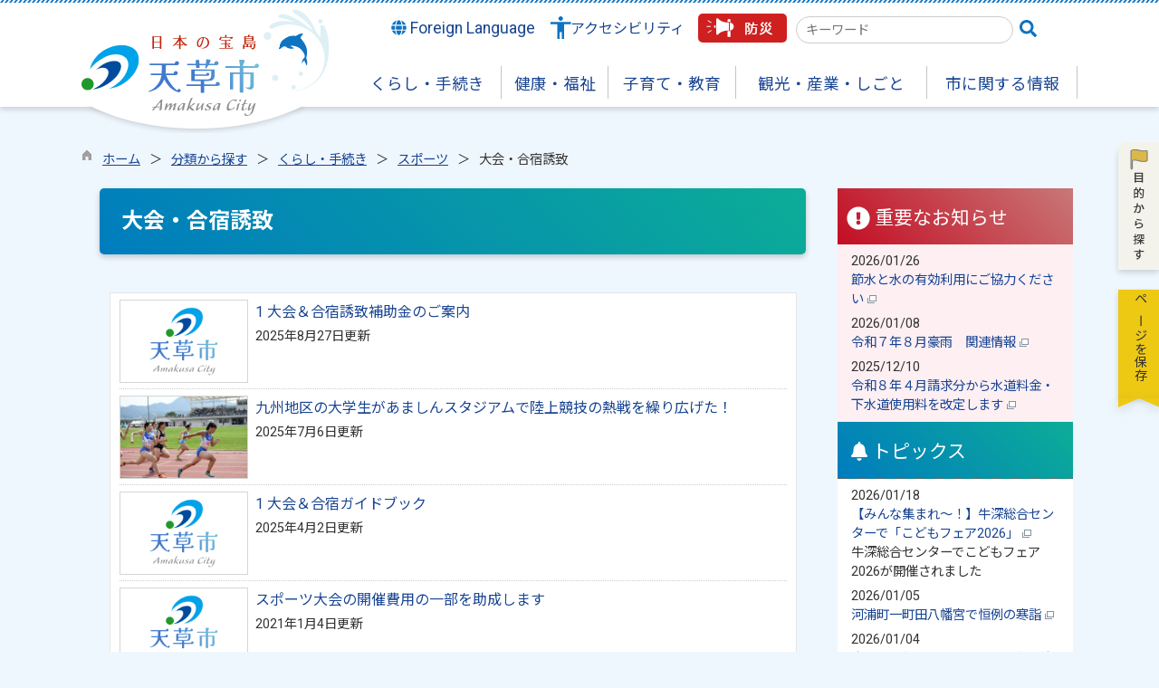

--- FILE ---
content_type: text/html
request_url: https://www.city.amakusa.kumamoto.jp/list00662.html
body_size: 124088
content:

<!DOCTYPE html>
<html lang="ja">
<head id="ctl00_Head1"><meta charset="UTF-8" /><meta name="viewport" content="width=device-width, initial-scale=1" /><meta name="format-detection" content="telephone=no" /><meta http-equiv="X-UA-Compatible" content="IE=edge" /><title>
	大会・合宿誘致 / 天草市
</title>
<script type="text/javascript" language="JavaScript">
<!--
    function enterCancel(event)
    {
        if (event.keyCode == 13)
        {
            var elem;
            if(event.srcElement)
            {
                elem = event.srcElement;
            }
            else
            {
                elem = event.target;
            }
            if(elem.type!='submit' && elem.type!='textarea' && elem.tagName!='A' && elem.tagName!='a' && elem.tagName!='area' && elem.tagName!='AREA') /* 2011/04/04 a tag OK */
            {
                var useMapFlg = false;
                if (elem.tagName == "img" || elem.tagName == "IMG") {
                    if (elem.useMap) {
                        useMapFlg = true;
                    }
                }
                if (!useMapFlg) {
                    if (event.preventDefault) 
                    {
                        event.preventDefault();
                    } 
                    else 
                    {
                        event.returnValue = false;
                    }
                }
            }
        }
    }
    
    /* Same Func is available in AjaxCalForIE6*/
    function ajaxCalOnClientShown(){
        /*IE6 does not have "maxHeight"*/
        if (typeof document.documentElement.style.maxHeight == "undefined") {
            try{
                $$("select").each(function(_itm){
                    _itm.style.visibility="hidden";
                });
            }catch(err){
            }
        }
    }    
    /* Same Func is available in AjaxCalForIE6*/
    function ajaxCalOnClientHidden(){
        /*IE6 does not have "maxHeight"*/
        if (typeof document.documentElement.style.maxHeight == "undefined") {
            try{
                $$("select").each(function(_itm){
                    _itm.style.visibility="visible";
                });
            }catch(err){
            }
        }
    }
    
    function clickButton(id, event) {
        if (event.keyCode == 13)
        {
            document.getElementById(id).click();

            if (event.preventDefault) 
            {
                event.preventDefault();
            } 
            else 
            {
                event.returnValue = false;
            }
        }
    }
    
    function checkValue(obj) {
        var keyword = document.getElementById(obj).value;

        keyword = keyword.replace(/^[\s　]+|[\s　]$/g, "");
        if (keyword.length == 0) {
            alert('検索キーワードを入力してください。');
            return false;
        }

        searchResult(keyword);
        return false;
    }
//-->
</script>
<link rel="preconnect" href="https://fonts.googleapis.com"/><link rel="preconnect" href="https://fonts.gstatic.com" crossorigin/><link href="https://fonts.googleapis.com/css2?family=Noto+Sans&family=Noto+Sans+JP:wght@100;400;500;700;900&family=Roboto:ital,wght@0,100;0,300;0,400;0,500;0,700;0,900;1,100;1,300;1,400;1,500;1,700;1,900&display=swap" rel="stylesheet"/>
<!-- cloudDeliverdFont start -->
<!-- cloudDeliverdFont end -->
<link href="//www.city.amakusa.kumamoto.jp/dynamic/common/css/default.css" rel="stylesheet" type="text/css" /><link href="//www.city.amakusa.kumamoto.jp/dynamic/common/css/stylesheet.css" id="css_stylesheet" rel="stylesheet" type="text/css" media="print, screen and (min-width: 481px)" /><link href="//www.city.amakusa.kumamoto.jp/dynamic/common/css/stylesheetforsp.css" id="css_stylesheet_sp" rel="stylesheet" type="text/css" media="only screen and (max-width: 480px)" /><link href="//www.city.amakusa.kumamoto.jp/dynamic/common/css/migration.css" id="css_Migration" rel="stylesheet" type="text/css" /><link href="//www.city.amakusa.kumamoto.jp/dynamic/hpkiji/designcss/design01.css" rel="stylesheet" type="text/css" /><link href="//www.city.amakusa.kumamoto.jp/dynamic/common/css/fontsizen.css" id="css_fontsize" rel="stylesheet" type="text/css" media="print, screen and (min-width: 481px)" /><link href="//www.city.amakusa.kumamoto.jp/dynamic/common/css/fontsizen.css" id="css_fontsize_sp" rel="stylesheet" type="text/css" media="only screen and (max-width: 480px)" /><link href="//www.city.amakusa.kumamoto.jp/dynamic/common/css/uiw.css" id="css_color" rel="stylesheet" type="text/css" media="print, screen and (min-width: 481px)" /><link href="//www.city.amakusa.kumamoto.jp/dynamic/common/css/uiw.css" id="css_color_sp" rel="stylesheet" type="text/css" media="only screen and (max-width: 480px)" /><link id="ctl00_minicalendar_css" href="//www.city.amakusa.kumamoto.jp/dynamic/common/css/minicalendar.css" rel="stylesheet" type="text/css" /><link href="//www.city.amakusa.kumamoto.jp/dynamic/favicon.ico" rel="icon" type="image/vnd.microsoft.icon" /><link href="//www.city.amakusa.kumamoto.jp/dynamic/favicon.ico" rel="shortcut icon" type="image/vnd.microsoft.icon" /><script id="ctl00_jquery_min_js" type="text/javascript" src="//www.city.amakusa.kumamoto.jp/dynamic/common/js/jquery.min.js"></script><script type="text/javascript" src="//www.city.amakusa.kumamoto.jp/dynamic/common/js/js.cookie.js"></script><script type="text/javascript" src="//www.city.amakusa.kumamoto.jp/dynamic/common/js/setcookie.js"></script><script id="ctl00_pubfunc_js" type="text/javascript" src="//www.city.amakusa.kumamoto.jp/dynamic/common/js/pubfunc.js"></script><script id="ctl00_jquery_rwdImageMaps_min_js" type="text/javascript" src="//www.city.amakusa.kumamoto.jp/dynamic/common/js/jquery.rwdimagemaps.min.js"></script><script type="text/javascript" src="//www.city.amakusa.kumamoto.jp/dynamic/common/js/jquery-ui.js"></script><script id="ctl00_jquery_easing_js" type="text/javascript" src="//www.city.amakusa.kumamoto.jp/dynamic/common/js/jquery.easing.1.3.js"></script><script type="text/javascript" src="//www.city.amakusa.kumamoto.jp/dynamic/common/js/jquery.scrollfollow.js"></script><script id="ctl00_floatHeader_js" type="text/javascript" src="//www.city.amakusa.kumamoto.jp/dynamic/common/js/floatheader.js"></script><link id="ctl00_floatHeader_css" href="//www.city.amakusa.kumamoto.jp/dynamic/common/css/floatheader.css" rel="stylesheet" type="text/css" /><link href="//www.city.amakusa.kumamoto.jp/dynamic/common/css/default_body.css" rel="stylesheet" type="text/css" /><script type="text/javascript" src="//www.city.amakusa.kumamoto.jp/dynamic/common/js/keepsavepage.js"></script><link href="//www.city.amakusa.kumamoto.jp/dynamic/common/css/keepsavepage.css" id="css_keepSavePage" rel="stylesheet" type="text/css" />
<!--[if lt IE 9]>
<link href="//www.city.amakusa.kumamoto.jp/dynamic/common/css/stylesheet.css" rel="stylesheet" type="text/css" /><link href="//www.city.amakusa.kumamoto.jp/dynamic/common/css/fontsizen.css" id="css_fontsize_ie8" rel="stylesheet" type="text/css" /><link href="//www.city.amakusa.kumamoto.jp/dynamic/common/css/uiw.css" id="css_color_ie8" rel="stylesheet" type="text/css" /><link href="//www.city.amakusa.kumamoto.jp/dynamic/common/css/html5_block.css" rel="stylesheet" type="text/css" /><script type="text/javascript" src="//www.city.amakusa.kumamoto.jp/dynamic/common/js/html5shiv-printshiv.js"></script>
<![endif]-->
<script type='text/javascript'>
var elementContainerId = "container";
var elementPankuzuId = "pankuzu";
var elementPankuzuInnerId = "pankuzu-inner";
var sideboardRootUrl = "//www.city.amakusa.kumamoto.jp/dynamic/";
var sideboardPortalDsp_flg = true;
var sideboardPortalDspPrm = {
"sbkbn": "1"
}
var sideboardTopicsDsp_flg = true;
var sideboardTopicsDspPrm = {
"sbkbn": "2"
}
var sideboardDigestDsp_flg = true;
var sideboardDigestDspPrm = {
"sbkbn": "3"
}
var sideboardCountdownDsp_flg = false;
var sideboardCountdownKbn = "4";
</script><script id="ctl00_web-fonts-with-css_js_all_min_js" type="text/javascript" src="//www.city.amakusa.kumamoto.jp/dynamic/common/web-fonts-with-css/js/all.min.js"></script><script id="ctl00_SideBoard_js" type="text/javascript" src="//www.city.amakusa.kumamoto.jp/dynamic/common/js/sideboard.js"></script><script id="ctl00_SideBoardApi_js" type="text/javascript" src="//www.city.amakusa.kumamoto.jp/dynamic/common/js/sideboardapi.js"></script><link id="ctl00_web-fonts-with-css_css_all_min_css" href="//www.city.amakusa.kumamoto.jp/dynamic/common/web-fonts-with-css/css/all.min.css" rel="stylesheet" type="text/css" /><link id="ctl00_SideBoard_css" href="//www.city.amakusa.kumamoto.jp/dynamic/common/css/sideboard.css" rel="stylesheet" type="text/css" />
<!-- google analytics start -->
<!-- Google tag (gtag.js) -->
<script async src="https://www.googletagmanager.com/gtag/js?id=G-VBMFP1F43R"></script>
<script>
  window.dataLayer = window.dataLayer || [];
  function gtag(){dataLayer.push(arguments);}
  gtag('js', new Date());

  gtag('config', 'G-VBMFP1F43R');
  gtag('config', 'UA-52877357-1');
</script>

<!-- google analytics end -->
<script id="ctl00_siteSearchVer2_js" type="text/javascript" src="https://www.city.amakusa.kumamoto.jp/dynamic/common/js/sitesearchver2.js"></script><meta property="og:type" content="article" /><meta id="ctl00_MetaOGPTitle" property="og:title" content="大会・合宿誘致" /><meta property="og:image" content="https://www.city.amakusa.kumamoto.jp/dynamic/common/images/ogp/og_image.png" /><meta property="og:url" content="https://www.city.amakusa.kumamoto.jp/list00662.html" /><meta property="og:description" content="大会・合宿誘致 / 天草市" /><meta property="og:site_name" content="天草市" /><meta property="og:locality" content="Amakusa-Shi" /><meta property="og:region" content="Kumamoto" /><meta property="og:country-name" content="Japan" /></head>
<body class="haikei">

<form name="aspnetForm" method="post" action="./list.aspx?c_id=3&amp;class_id=662&amp;class_set_id=1" id="aspnetForm" enctype="multipart/form-data" tabindex="1" onkeydown="enterCancel(event||window.event);">
<div>

</div>

<div>

	<input type="hidden" name="__VIEWSTATEGENERATOR" id="__VIEWSTATEGENERATOR" value="CCC976A2" />
	<input type="hidden" name="__EVENTVALIDATION" id="__EVENTVALIDATION" value="/wEdAAS+Z9Nb8TkyL+6Llm5QJi4Cr/kCtIPg/ZD0i99J79UCIXqi3h4Wlhf4O3vFCjIILWHiw/Wl7GYxqMny95u3KwW1opb/hmwJADz+0ZUIy0VdpSsmPAZb6+NCKRG89XrEqQs=" />
</div>

<div class="Navigation"><ul><li><a href="#GlobalNavigationBlock" tabindex="1">ヘッダーをスキップ</a></li><li><a href="#mainBlock" tabindex="1">本文へジャンプ</a></li></ul></div>




<!-- allheader start  -->

<!--[if lt IE 9]>
<link href="//www.city.amakusa.kumamoto.jp/dynamic/common/css/header/top1.css" rel="stylesheet" type="text/css" />
<![endif]-->
<span id="top"></span>
<link href="//www.city.amakusa.kumamoto.jp/dynamic/common/css/header/top1.css" rel="stylesheet" type="text/css" /><div id="headerArea">
	
<link href="//www.city.amakusa.kumamoto.jp/dynamic/common/web-fonts-with-css/css/all.min.css" rel="stylesheet">
<script type="text/javascript" src="//www.city.amakusa.kumamoto.jp/dynamic/common/web-fonts-with-css/js/all.min.js"></script>
<script>
    jQuery.noConflict();


    //　ナビゲーションメニュー開閉
    function nabiMenuOpneClose() {
        window.scrollTo(0, 0);
        jQuery("#top_mokuteki").toggleClass("active");
        jQuery("#overlay").toggleClass("open");
        if (jQuery("#top_mokuteki").hasClass("active")) {
            jQuery("body").addClass("no-scroll");
            //jQuery("#top_mokuteki").addClass("active");
            jQuery(".top_head_wp").addClass("active");
        } else {
            jQuery("body").removeClass("no-scroll");
            //jQuery("#top_mokuteki").removeClass("active");
            jQuery(".top_head_wp").removeClass("active");
        }
    };

    //　検索用メニュー開閉
    function searchMenuOpneClose() {
        window.scrollTo(0, 0);
        jQuery("#top_searchMenu").toggleClass("active");
        jQuery("#searchMenu_overlay").toggleClass("open");
        if (jQuery("#top_searchMenu").hasClass("active")) {
            jQuery("body").addClass("no-scroll");
            jQuery(".searchMenu_wp").addClass("active");
            jQuery("#searchMenu_overlay .search_area input").focus();
            jQuery("#searchMenu_overlay .search_area .searchBox").focus();
        } else {
            jQuery("body").removeClass("no-scroll");
            jQuery(".searchMenu_wp").removeClass("active");
        }
    };

    //　アクセシビリティメニュー開閉
    function accMenuOpneClose() {
        jQuery("#accessibility").toggleClass("active");
        jQuery("#overlay_acc").toggleClass("open");       
        if (jQuery("#accessibility").hasClass("active")) {
            jQuery("body").addClass("scroll");
            jQuery(".acce_head_wp").addClass("active");
        } else {
            jQuery("body").removeClass("scroll");
            jQuery(".acce_head_wp").removeClass("active");
        }
    };
    jQuery(function () {
        jQuery(document).on('click', function (e) {
            if (!jQuery(e.target).closest('#acc').length && !jQuery(e.target).closest('#accessibility').length) {
                // 外側をクリックした場合
                if (jQuery("#accessibility").hasClass("active")) {
                    // メニューが開いている場合
                    // メニューを閉じる
                    jQuery("#accessibility").removeClass("active");
                    jQuery("#overlay_acc").removeClass("open");
                    jQuery("body").removeClass("scroll");
                    jQuery(".acce_head_wp").removeClass("active");
                }
            }
        });
    });

</script>


<div class="clear"></div>
<div id="headerAreaDef">
    <div class="stripe"></div>
    <input type="submit" name="ctl00$ctl35$Dmy" value="" onclick="return false;" id="ctl00_ctl35_Dmy" style="height:0px;width:0px;position: absolute; top: -100px;" />
    <!-- rect start -->
    <map id="header_img" name="header_img">
        <area shape="rect" alt="天草市トップへ" coords="1,3,509,105" href="https://www.city.amakusa.kumamoto.jp/default.html" />
    </map>
    <!-- rect end -->

    

    <div id="header">
        <div id="hd_header_SP"><a href="https://www.city.amakusa.kumamoto.jp/default.html"><img src="//www.city.amakusa.kumamoto.jp/dynamic/common/images/headerimgm/head_sp.png" alt="日本の宝島 天草市" title=""></a></div>

        <!-- header start -->
        <h1 id="hd_header">
            <img id="imgHeader" usemap="#header_img" alt="" src="//www.city.amakusa.kumamoto.jp/common/upload/common/0_6_header_tthrs7i6.png" alt="日本の宝島　天草市" style="border-width:0px;" />
            

<script type="text/javascript">
    jQuery.noConflict();
    jQuery(function () {

    function dspGlobalMenu() {
        var menuDiv = document.getElementById("naviContainerSP");
        var img = document.getElementById("menuImg");
        if (menuDiv.style.display == "block") {
            closeGlobalMenu();
        } else {
            menuDiv.style.display = "block";
                //img.src = "//www.city.amakusa.kumamoto.jp/dynamic/common/images/top1/hb_close.png";
            }
        }

        function closeGlobalMenu() {
            var menuDiv = document.getElementById("naviContainerSP");
            var img = document.getElementById("menuImg");
            if (menuDiv.style.display == "block") {
                menuDiv.style.display = "none";
            //img.src = "//www.city.amakusa.kumamoto.jp/dynamic/common/images/top1/hb_open.png";
        }
    }

    jQuery("#menuImg").click(function () {
        jQuery("#menuImg").toggleClass('active');
        dspGlobalMenu();
    });
});
</script>


    <div id="headMenu">
        <div id="menuImg" class="openbtn"><span></span><span></span><span></span></div>
    </div>
    
    <!-- メニュー -->
    <div id="naviContainerSP" style="display:none;">
        <div class="naviAreaSP_upper"></div>
        <div id="naviAreaSP">
            <ul id="navi_listSP">
                    <li class="navi_tab now " id="navi_tabSP_601">
                        <div>
                            <a href="//www.city.amakusa.kumamoto.jp/list00601.html">
                                
                                <p>くらし・手続き</p>
                            </a>
                        </div>
                     </li>
                
                    <li class="navi_tab  " id="navi_tabSP_602">
                        <div>
                            <a href="//www.city.amakusa.kumamoto.jp/list00602.html">
                                
                                <p>健康・福祉</p>
                            </a>
                        </div>
                     </li>
                
                    <li class="navi_tab  " id="navi_tabSP_603">
                        <div>
                            <a href="//www.city.amakusa.kumamoto.jp/list00603.html">
                                
                                <p>子育て・教育</p>
                            </a>
                        </div>
                     </li>
                
                    <li class="navi_tab  " id="navi_tabSP_604">
                        <div>
                            <a href="//www.city.amakusa.kumamoto.jp/list00604.html">
                                
                                <p>観光・産業・しごと</p>
                            </a>
                        </div>
                     </li>
                
                    <li class="navi_tab  " id="navi_tabSP_605">
                        <div>
                            <a href="//www.city.amakusa.kumamoto.jp/list00605.html">
                                
                                <p>市に関する情報</p>
                            </a>
                        </div>
                     </li>
                </ul>

            
                    <ul id="asc_navi_listSP">
                        <li><a href="https://www.city.amakusa.kumamoto.jp/dynamic/asc/entry/pub/default.aspx?c_id=40">大会・合宿お問合せ</a></li>
                        <li><a href="https://www.city.amakusa.kumamoto.jp/kiji0035713/index.html">補助金の手続き</a></li>
                        <li><a href="https://www.city.amakusa.kumamoto.jp/dynamic/asc/entry/pub/default.aspx?c_id=41">協力・参加者募集フォーム</a></li>
                        <li class="border_none"><a href="https://www2.city.amakusa.kumamoto.jp/shisetuyoyaku/content/asp/default.asp">スポーツ施設検索・予約</a></li>
                    </ul>


            <ul id="shiyuuzaisan_navi_listSP">
                        <li><a href="https://www.city.amakusa.kumamoto.jp/dynamic//shiyuzaisan/entry/pub/default.aspx?c_id=48"><img src="https://www.city.amakusa.kumamoto.jp/dynamic//shiyuzaisan/common/images/shiyuzaisan/icon_otoiawase.png" alt=" " title="">お問い合わせ</a></li>
                        
                    </ul>

        </div>
    </div>

        </h1>
        
        <div class="SP_search"><a id="toggle" href="javascript:void(0)" onclick="javascript:searchMenuOpneClose();" tabindex="1" aria-label="検索"><i class="fa-solid fa-magnifying-glass my-blue"></i></a></div>
        <!-- header end -->
    <div id="headerMenu">
        <div class="Flang">
            <!-- foreign language start -->
            
<script type="text/javascript">
    jQuery.noConflict();
    jQuery(function () {
        // メニュー用
        jQuery('.select-box01 #normal a').focus(function () {
            jQuery(this).siblings('.sub-menu').addClass('focused');
        }).blur(function () {
            jQuery(this).siblings('.sub-menu').removeClass('focused');
        });

        // サブメニュー用
        jQuery('.sub-menu a').focus(function () {
            jQuery(this).parents('.sub-menu').addClass('focused');
        }).blur(function () {
            jQuery(this).parents('.sub-menu').removeClass('focused');
        });
    });
</script>

<!-- 翻訳メニュー -->
<div class="select-box01" tabIndex="-1">
    <ul id="normal" class="dropmenu" tabIndex="-1">
        <li><a lang="en" href="#" class="topmenu" tabindex="1"><i class="fas fa-globe my-blue"></i> Foreign Language</a>
            <ul class="sub-menu">
                <li><a translate="no" lang="en" href="https://www-city-amakusa-kumamoto-jp-e.athp.transer.com/list00662.html" target="_blank" class="topsub" tabindex="1">English&nbsp;<img src="//www.city.amakusa.kumamoto.jp/dynamic/common/images/newwin.gif" alt="Open in a new window" title=""></a></li>
                <li><a translate="no" lang="zh" href="https://www-city-amakusa-kumamoto-jp-c.athp.transer.com/list00662.html" target="_blank" tabindex="1">中文(简化字)&nbsp;<img src="//www.city.amakusa.kumamoto.jp/dynamic/common/images/newwin.gif" alt="在新视窗中开启" title=""></a></li>
                <li><a translate="no" lang="zh" href="https://www-city-amakusa-kumamoto-jp-t.athp.transer.com/list00662.html" target="_blank" tabindex="1">中文(繁體字)&nbsp;<img src="//www.city.amakusa.kumamoto.jp/dynamic/common/images/newwin.gif" alt="在新視窗中開啟" title=""></a></li>
                <li><a translate="no" lang="ko" href="https://www-city-amakusa-kumamoto-jp-k.athp.transer.com/list00662.html" target="_blank" tabindex="1">한국어&nbsp;<img src="//www.city.amakusa.kumamoto.jp/dynamic/common/images/newwin.gif" alt="다른 창으로 엽니 다" title=""></a></li>
                
            </ul>
        </li>
    </ul>
</div>

            <!-- foreign language end -->
        </div>
        <div class="accessibility"><a id="acc" href="javascript:void(0)" onclick="javascript:accMenuOpneClose();" tabindex="1">アクセシビリティ</a></div>
        <div class="opening"><a href="//www.city.amakusa.kumamoto.jp/index.html"><i class="fas fa-reply fa-lg my-blue fa-lg"></i> オープニング</a></div>
        <div class="bousai"><a href="//www.city.amakusa.kumamoto.jp/bousai/default.html"><img src="//www.city.amakusa.kumamoto.jp/dynamic/common/images/top1/btn_bousai.png" alt="防災"　title=""></a></div>

                <div class="head_search">
            
                    
                    
<div name="searchver2-input" class="searchver2-input" data-api_url="https://amakusasearch.kumamoto-net.ne.jp/public_api/"><!--フォームの表示箇所--></div>
                
        </div>


        <div class="clear"></div>
    </div>
    <!-- グローバルナビゲーション -->
    <div id="GlobalNavigationBlock" tabindex="1">
        <div class="Navigation">
            <ul>
                <li><a href="#mainContent" tabindex="1">グローバルナビゲーションをスキップ</a></li>
            </ul>
        </div>
        <!-- global navigation start -->
        

<script type="text/javascript">
    var open_id = "";
    var leave_exe_flg = true;
    jQuery.noConflict();
    jQuery(function () {

        var setPopNaviArea,setHideNaviArea;

        jQuery("li.navi_tab,ul.g_navi").on({
            'mouseenter': function () {

                var id = jQuery(this).attr("id");

                if (jQuery(this).hasClass("navi_tab")) {
                    id = id.replace("navi_tab_", "");
                } else if (jQuery(this).hasClass("g_navi")) {
                    id = id.replace("g_navi_", "");
                }

                if(leave_exe_flg || open_id != id) 
                {
                    clearTimeout(setHideNaviArea);

                    setPopNaviArea = setTimeout(function () {
                        jQuery("li.navi_tab").each(function () {
                            (jQuery(this).attr("id") == "navi_tab_" + id) ? jQuery(this).addClass("sankaku") : jQuery(this).removeClass("sankaku");
                            (jQuery(this).attr("id") == "navi_tab_" + id) ? jQuery(this).addClass("selected") : jQuery(this).removeClass("selected");
                        });
                        jQuery("ul.g_navi").each(function () {
                            (jQuery(this).attr("id") == "g_navi_" + id) ? jQuery(this).show() : jQuery(this).hide();
                        });
                        open_id = id; 
                    }, 400); 
                }
                else
                {
                    if(!leave_exe_flg && jQuery(this).attr("id") == "navi_tab_" + id)
                    {
                        closePopMenu(id);
                    }
                }
            },
            'mouseleave': function () {
                if(!leave_exe_flg)
                {
                    return false;
                }
                clearTimeout(setPopNaviArea);

                setHideNaviArea = setTimeout(function () {
                    jQuery("li.navi_tab").removeClass("sankaku");
                    jQuery("li.navi_tab").removeClass("selected");
                    jQuery("ul.g_navi").hide();
                    open_id = "";
                }, 50);
            },

            'focusin': function () {

                var id = jQuery(this).attr("id");

                if (jQuery(this).hasClass("navi_tab")) {
                    id = id.replace("navi_tab_", "");
                } else if (jQuery(this).hasClass("g_navi")) {
                    id = id.replace("g_navi_", "");
                }

                clearTimeout(setHideNaviArea);

                setPopNaviArea = setTimeout(function () {
                    jQuery("li.navi_tab").each(function () {
                        (jQuery(this).attr("id") == "navi_tab_" + id) ? jQuery(this).addClass("sankaku") : jQuery(this).removeClass("sankaku");
                        (jQuery(this).attr("id") == "navi_tab_" + id) ? jQuery(this).addClass("selected") : jQuery(this).removeClass("selected");
                    });
                    jQuery("div.g_navi").each(function () {
                        (jQuery(this).attr("id") == "g_navi_" + id) ? jQuery(this).show() : jQuery(this).hide();
                    });
                }, 1);
            },
            'focusout': function () {

                clearTimeout(setPopNaviArea);

                setHideNaviArea = setTimeout(function () {
                    jQuery("li.navi_tab").removeClass("sankaku");
                    jQuery("li.navi_tab").removeClass("selected");
                    jQuery("ul.g_navi").hide();
                }, 1);
            }
        });

        if (jQuery("#globalNavigationData").length) {
            var classid = jQuery("#globalNavigationData").attr("data-classid");
            var parentid = jQuery("#globalNavigationData").attr("data-parentid");
            var topid = jQuery("#globalNavigationData").attr("data-topid");

            jQuery('[data-global="' + classid + '"]').addClass("now");
            if (parentid > 0) {
                jQuery('[data-ul-global="' + parentid + '"]').show();
            }
            if (topid > 0) {
                jQuery('[data-global="' + topid + '"]').addClass("now");
            }
        }
    });
    function openCMenu(targetid)
    {
        jQuery("ul.childmenu").each(function () {
            var parentid = jQuery(this).attr("data-ul-global");
            if(parentid == targetid)
            {
                jQuery(this).toggle();
            }
            else
            {
                jQuery(this).hide()
            }
        });
    }
    function closePopMenu(targetid)
    {
        setTimeout(function () {
            jQuery("li#navi_tab_" + targetid).removeClass("sankaku");
            jQuery("li#navi_tab_" + targetid).removeClass("selected");
            jQuery("ul#g_navi_" + targetid).hide();
            open_id = "";
        }, 10);
    }

    jQuery(window).on('load', function () {
        var nvObj = jQuery('#naviContainer');
        var setMaxHeight = jQuery(window).innerHeight() - (nvObj.offset().top + nvObj.outerHeight(true) + 5);
        //console.log('setMaxHeight=' + setMaxHeight);
        jQuery('#popNaviArea ul.g_navi').each(function () {
            jQuery(this).css('max-height', setMaxHeight + 'px');
            jQuery(this).css('overflow-y', 'auto');
        });
    });

</script>


    <div id="naviContainer">
        <div id="naviArea">
    <ul id="navi_list">
            <li class="navi_tab  " id="navi_tab_601"
                data-global="601">
                <div>
                    <a href="//www.city.amakusa.kumamoto.jp/list00601.html" tabindex="10" >
                        <p id="navi_tab_text_601">くらし・手続き</p>
                    </a>
                </div>
             </li>
        
            <li class="navi_tab  " id="navi_tab_602"
                data-global="602">
                <div>
                    <a href="//www.city.amakusa.kumamoto.jp/list00602.html" tabindex="49" >
                        <p id="navi_tab_text_602">健康・福祉</p>
                    </a>
                </div>
             </li>
        
            <li class="navi_tab  " id="navi_tab_603"
                data-global="603">
                <div>
                    <a href="//www.city.amakusa.kumamoto.jp/list00603.html" tabindex="68" >
                        <p id="navi_tab_text_603">子育て・教育</p>
                    </a>
                </div>
             </li>
        
            <li class="navi_tab  " id="navi_tab_604"
                data-global="604">
                <div>
                    <a href="//www.city.amakusa.kumamoto.jp/list00604.html" tabindex="101" >
                        <p id="navi_tab_text_604">観光・産業・しごと</p>
                    </a>
                </div>
             </li>
        
            <li class="navi_tab  navi_tab_last" id="navi_tab_605"
                data-global="605">
                <div>
                    <a href="//www.city.amakusa.kumamoto.jp/list00605.html" tabindex="133" >
                        <p id="navi_tab_text_605">市に関する情報</p>
                    </a>
                </div>
             </li>
        </ul>
        </div>
    
        <div id="popNaviArea">
        
            <ul class="g_navi " id="g_navi_601" style="display:none;">
            
            
                    <li class="navi_child ">
                        <h3 class="navi_child_name " data-global="606">
                            
                            <a href="//www.city.amakusa.kumamoto.jp/list00606.html" tabindex="11" >届出・各種証明</a>
                        </h3>
                        <ul class="childmenu" data-ul-global="606">
                        
                        
                                <li
                                    data-global="635">
                                    
                                    <a href="//www.city.amakusa.kumamoto.jp/list00635.html" tabindex="12" >戸籍・住民登録</a>
                                </li>
                            
                                <li
                                    data-global="636">
                                    
                                    <a href="//www.city.amakusa.kumamoto.jp/list00636.html" tabindex="13" >住所変更（転出入・転居）</a>
                                </li>
                            
                                <li
                                    data-global="638">
                                    
                                    <a href="//www.city.amakusa.kumamoto.jp/list00638.html" tabindex="14" >証明書の発行・印鑑登録</a>
                                </li>
                            
                                <li
                                    data-global="639">
                                    
                                    <a href="//www.city.amakusa.kumamoto.jp/list00639.html" tabindex="15" >マイナンバー</a>
                                </li>
                            
                                <li
                                    data-global="640">
                                    
                                    <a href="//www.city.amakusa.kumamoto.jp/list00640.html" tabindex="16" >パスポート</a>
                                </li>
                            
                                <li
                                    data-global="1605">
                                    
                                    <a href="//www.city.amakusa.kumamoto.jp/list01605.html" tabindex="17" >電子申請</a>
                                </li>
                            
                        </ul>
                    </li>
                    <li class="navi_child ">
                        <h3 class="navi_child_name " data-global="607">
                            
                            <a href="//www.city.amakusa.kumamoto.jp/list00607.html" tabindex="18" >税金</a>
                        </h3>
                        <ul class="childmenu" data-ul-global="607">
                        
                        
                                <li
                                    data-global="641">
                                    
                                    <a href="//www.city.amakusa.kumamoto.jp/list00641.html" tabindex="19" >市民税・固定資産税など</a>
                                </li>
                            
                                <li
                                    data-global="642">
                                    
                                    <a href="//www.city.amakusa.kumamoto.jp/list00642.html" tabindex="20" >証明書の発行</a>
                                </li>
                            
                                <li
                                    data-global="643">
                                    
                                    <a href="//www.city.amakusa.kumamoto.jp/list00643.html" tabindex="21" >納付方法</a>
                                </li>
                            
                                <li
                                    data-global="644">
                                    
                                    <a href="//www.city.amakusa.kumamoto.jp/list00644.html" tabindex="22" >ふるさと納税（ふるさと応援寄附）</a>
                                </li>
                            
                                <li
                                    data-global="645">
                                    
                                    <a href="//www.city.amakusa.kumamoto.jp/list00645.html" tabindex="23" >相談</a>
                                </li>
                            
                        </ul>
                    </li>
                    <li class="navi_child ">
                        <h3 class="navi_child_name " data-global="608">
                            
                            <a href="//www.city.amakusa.kumamoto.jp/list00608.html" tabindex="24" >住まい・生活・環境</a>
                        </h3>
                        <ul class="childmenu" data-ul-global="608">
                        
                        
                                <li
                                    data-global="646">
                                    
                                    <a href="//www.city.amakusa.kumamoto.jp/list00646.html" tabindex="25" >住宅・土地・景観</a>
                                </li>
                            
                                <li
                                    data-global="647">
                                    
                                    <a href="//www.city.amakusa.kumamoto.jp/list00647.html" tabindex="26" >道路・上下水道・河川港湾</a>
                                </li>
                            
                                <li
                                    data-global="648">
                                    
                                    <a href="//www.city.amakusa.kumamoto.jp/list00648.html" tabindex="27" >公共施設・公有財産</a>
                                </li>
                            
                                <li
                                    data-global="649">
                                    
                                    <a href="//www.city.amakusa.kumamoto.jp/list00649.html" tabindex="28" >動物・ペット</a>
                                </li>
                            
                                <li
                                    data-global="650">
                                    
                                    <a href="//www.city.amakusa.kumamoto.jp/list00650.html" tabindex="29" >ごみ・衛生</a>
                                </li>
                            
                                <li
                                    data-global="651">
                                    
                                    <a href="//www.city.amakusa.kumamoto.jp/list00651.html" tabindex="30" >移住・定住</a>
                                </li>
                            
                        </ul>
                    </li>
                    <li class="navi_child ">
                        <h3 class="navi_child_name " data-global="609">
                            
                            <a href="//www.city.amakusa.kumamoto.jp/list00609.html" tabindex="31" >まちづくり・防災</a>
                        </h3>
                        <ul class="childmenu" data-ul-global="609">
                        
                        
                                <li
                                    data-global="652">
                                    
                                    <a href="//www.city.amakusa.kumamoto.jp/list00652.html" tabindex="32" >地域づくり</a>
                                </li>
                            
                                <li
                                    data-global="653">
                                    
                                    <a href="//www.city.amakusa.kumamoto.jp/list00653.html" tabindex="33" >市民活動</a>
                                </li>
                            
                                <li
                                    data-global="654">
                                    
                                    <a href="//www.city.amakusa.kumamoto.jp/list00654.html" tabindex="34" >交通安全・防犯</a>
                                </li>
                            
                                <li
                                    data-global="655">
                                    
                                    <a href="//www.city.amakusa.kumamoto.jp/list00655.html" tabindex="35" >公共交通</a>
                                </li>
                            
                                <li
                                    data-global="1538">
                                    
                                    <a href="//www.city.amakusa.kumamoto.jp/list01538.html" tabindex="36" >相談・消費生活センター</a>
                                </li>
                            
                                <li
                                    data-global="656">
                                    
                                    <a href="//www.city.amakusa.kumamoto.jp/list00656.html" tabindex="37" >防災・防災サイト</a>
                                </li>
                            
                        </ul>
                    </li>
                    <li class="navi_child ">
                        <h3 class="navi_child_name " data-global="610">
                            
                            <a href="//www.city.amakusa.kumamoto.jp/list00610.html" tabindex="38" >生涯学習</a>
                        </h3>
                        <ul class="childmenu" data-ul-global="610">
                        
                        
                                <li
                                    data-global="657">
                                    
                                    <a href="//www.city.amakusa.kumamoto.jp/list00657.html" tabindex="39" >男女共同参画・人権</a>
                                </li>
                            
                                <li
                                    data-global="658">
                                    
                                    <a href="//www.city.amakusa.kumamoto.jp/list00658.html" tabindex="40" >図書館</a>
                                </li>
                            
                                <li
                                    data-global="659">
                                    
                                    <a href="//www.city.amakusa.kumamoto.jp/list00659.html" tabindex="41" >公民館</a>
                                </li>
                            
                                <li
                                    data-global="660">
                                    
                                    <a href="//www.city.amakusa.kumamoto.jp/list00660.html" tabindex="42" >社会教育施設</a>
                                </li>
                            
                                <li
                                    data-global="1612">
                                    
                                    <a href="//www.city.amakusa.kumamoto.jp/list01612.html" tabindex="43" >博物館</a>
                                </li>
                            
                        </ul>
                    </li>
                    <li class="navi_child ">
                        <h3 class="navi_child_name " data-global="611">
                            
                            <a href="//www.city.amakusa.kumamoto.jp/list00611.html" tabindex="44" >スポーツ</a>
                        </h3>
                        <ul class="childmenu" data-ul-global="611">
                        
                        
                                <li
                                    data-global="661">
                                    
                                    <a href="//www.city.amakusa.kumamoto.jp/list00661.html" tabindex="45" >体育施設</a>
                                </li>
                            
                                <li
                                    data-global="662">
                                    
                                    <a href="//www.city.amakusa.kumamoto.jp/list00662.html" tabindex="46" >大会・合宿誘致</a>
                                </li>
                            
                                <li
                                    data-global="663">
                                    
                                    <a href="//www.city.amakusa.kumamoto.jp/list00663.html" tabindex="47" >大会出場者・補助金</a>
                                </li>
                            
                                <li
                                    data-global="664">
                                    
                                    <a href="//www.city.amakusa.kumamoto.jp/list00664.html" tabindex="48" >スポーツイベント</a>
                                </li>
                            
                        </ul>
                    </li>
            </ul>
        
            <ul class="g_navi " id="g_navi_602" style="display:none;">
            
            
                    <li class="navi_child ">
                        <h3 class="navi_child_name " data-global="612">
                            
                            <a href="//www.city.amakusa.kumamoto.jp/list00612.html" tabindex="50" >健康保険・年金</a>
                        </h3>
                        <ul class="childmenu" data-ul-global="612">
                        
                        
                                <li
                                    data-global="665">
                                    
                                    <a href="//www.city.amakusa.kumamoto.jp/list00665.html" tabindex="51" >国民健康保険</a>
                                </li>
                            
                                <li
                                    data-global="666">
                                    
                                    <a href="//www.city.amakusa.kumamoto.jp/list00666.html" tabindex="52" >後期高齢者医療</a>
                                </li>
                            
                                <li
                                    data-global="667">
                                    
                                    <a href="//www.city.amakusa.kumamoto.jp/list00667.html" tabindex="53" >国民年金</a>
                                </li>
                            
                        </ul>
                    </li>
                    <li class="navi_child ">
                        <h3 class="navi_child_name " data-global="613">
                            
                            <a href="//www.city.amakusa.kumamoto.jp/list00613.html" tabindex="54" >福祉・介護</a>
                        </h3>
                        <ul class="childmenu" data-ul-global="613">
                        
                        
                                <li
                                    data-global="668">
                                    
                                    <a href="//www.city.amakusa.kumamoto.jp/list00668.html" tabindex="55" >高齢者支援・介護保険</a>
                                </li>
                            
                                <li
                                    data-global="670">
                                    
                                    <a href="//www.city.amakusa.kumamoto.jp/list00670.html" tabindex="56" >障がい者支援</a>
                                </li>
                            
                                <li
                                    data-global="671">
                                    
                                    <a href="//www.city.amakusa.kumamoto.jp/list00671.html" tabindex="57" >生活支援</a>
                                </li>
                            
                                <li
                                    data-global="672">
                                    
                                    <a href="//www.city.amakusa.kumamoto.jp/list00672.html" tabindex="58" >地域支援</a>
                                </li>
                            
                        </ul>
                    </li>
                    <li class="navi_child ">
                        <h3 class="navi_child_name " data-global="614">
                            
                            <a href="//www.city.amakusa.kumamoto.jp/list00614.html" tabindex="59" >医療・病院</a>
                        </h3>
                        <ul class="childmenu" data-ul-global="614">
                        
                        
                                <li
                                    data-global="673">
                                    
                                    <a href="//www.city.amakusa.kumamoto.jp/list00673.html" tabindex="60" >救急・休日在宅医</a>
                                </li>
                            
                                <li
                                    data-global="674">
                                    
                                    <a href="//www.city.amakusa.kumamoto.jp/list00674.html" tabindex="61" >病院・診療所</a>
                                </li>
                            
                                <li
                                    data-global="675">
                                    
                                    <a href="//www.city.amakusa.kumamoto.jp/list00675.html" tabindex="62" >感染症の情報</a>
                                </li>
                            
                        </ul>
                    </li>
                    <li class="navi_child ">
                        <h3 class="navi_child_name " data-global="615">
                            
                            <a href="//www.city.amakusa.kumamoto.jp/list00615.html" tabindex="63" >大人の健診・予防接種</a>
                        </h3>
                        <ul class="childmenu" data-ul-global="615">
                        
                        
                                <li
                                    data-global="677">
                                    
                                    <a href="//www.city.amakusa.kumamoto.jp/list00677.html" tabindex="64" >健康づくり</a>
                                </li>
                            
                                <li
                                    data-global="678">
                                    
                                    <a href="//www.city.amakusa.kumamoto.jp/list00678.html" tabindex="65" >健康診断</a>
                                </li>
                            
                                <li
                                    data-global="679">
                                    
                                    <a href="//www.city.amakusa.kumamoto.jp/list00679.html" tabindex="66" >予防接種</a>
                                </li>
                            
                                <li
                                    data-global="680">
                                    
                                    <a href="//www.city.amakusa.kumamoto.jp/list00680.html" tabindex="67" >健康相談</a>
                                </li>
                            
                        </ul>
                    </li>
            </ul>
        
            <ul class="g_navi " id="g_navi_603" style="display:none;">
            
            
                    <li class="navi_child ">
                        <h3 class="navi_child_name " data-global="616">
                            
                            <a href="//www.city.amakusa.kumamoto.jp/list00616.html" tabindex="69" >妊娠・出産</a>
                        </h3>
                        <ul class="childmenu" data-ul-global="616">
                        
                        
                                <li
                                    data-global="681">
                                    
                                    <a href="//www.city.amakusa.kumamoto.jp/list00681.html" tabindex="70" >母子健康手帳</a>
                                </li>
                            
                                <li
                                    data-global="682">
                                    
                                    <a href="//www.city.amakusa.kumamoto.jp/list00682.html" tabindex="71" >産前・産後ケア</a>
                                </li>
                            
                                <li
                                    data-global="683">
                                    
                                    <a href="//www.city.amakusa.kumamoto.jp/list00683.html" tabindex="72" >出産育児一時金などの手当・助成</a>
                                </li>
                            
                                <li
                                    data-global="684">
                                    
                                    <a href="//www.city.amakusa.kumamoto.jp/list00684.html" tabindex="73" >不妊治療</a>
                                </li>
                            
                        </ul>
                    </li>
                    <li class="navi_child ">
                        <h3 class="navi_child_name " data-global="617">
                            
                            <a href="//www.city.amakusa.kumamoto.jp/list00617.html" tabindex="74" >乳幼児（０～６歳）</a>
                        </h3>
                        <ul class="childmenu" data-ul-global="617">
                        
                        
                                <li
                                    data-global="685">
                                    
                                    <a href="//www.city.amakusa.kumamoto.jp/list00685.html" tabindex="75" >0～2歳</a>
                                </li>
                            
                                <li
                                    data-global="686">
                                    
                                    <a href="//www.city.amakusa.kumamoto.jp/list00686.html" tabindex="76" >３～５歳</a>
                                </li>
                            
                                <li
                                    data-global="687">
                                    
                                    <a href="//www.city.amakusa.kumamoto.jp/list00687.html" tabindex="77" >保育園・幼稚園</a>
                                </li>
                            
                                <li
                                    data-global="688">
                                    
                                    <a href="//www.city.amakusa.kumamoto.jp/list00688.html" tabindex="78" >子育て情報</a>
                                </li>
                            
                        </ul>
                    </li>
                    <li class="navi_child ">
                        <h3 class="navi_child_name " data-global="618">
                            
                            <a href="//www.city.amakusa.kumamoto.jp/list00618.html" tabindex="79" >小・中学校</a>
                        </h3>
                        <ul class="childmenu" data-ul-global="618">
                        
                        
                                <li
                                    data-global="689">
                                    
                                    <a href="//www.city.amakusa.kumamoto.jp/list00689.html" tabindex="80" >小学校・中学校</a>
                                </li>
                            
                                <li
                                    data-global="690">
                                    
                                    <a href="//www.city.amakusa.kumamoto.jp/list00690.html" tabindex="81" >学校給食</a>
                                </li>
                            
                                <li
                                    data-global="691">
                                    
                                    <a href="//www.city.amakusa.kumamoto.jp/list00691.html" tabindex="82" >就学援助などの助成制度</a>
                                </li>
                            
                                <li
                                    data-global="692">
                                    
                                    <a href="//www.city.amakusa.kumamoto.jp/list00692.html" tabindex="83" >就学支援・就学手続</a>
                                </li>
                            
                                <li
                                    data-global="693">
                                    
                                    <a href="//www.city.amakusa.kumamoto.jp/list00693.html" tabindex="84" >学童保育・児童クラブ</a>
                                </li>
                            
                                <li
                                    data-global="694">
                                    
                                    <a href="//www.city.amakusa.kumamoto.jp/list00694.html" tabindex="85" >教育委員会</a>
                                </li>
                            
                        </ul>
                    </li>
                    <li class="navi_child ">
                        <h3 class="navi_child_name " data-global="619">
                            
                            <a href="//www.city.amakusa.kumamoto.jp/list00619.html" tabindex="86" >高校・専門学校・大学</a>
                        </h3>
                        <ul class="childmenu" data-ul-global="619">
                        
                        
                                <li
                                    data-global="695">
                                    
                                    <a href="//www.city.amakusa.kumamoto.jp/list00695.html" tabindex="87" >高等学校</a>
                                </li>
                            
                                <li
                                    data-global="696">
                                    
                                    <a href="//www.city.amakusa.kumamoto.jp/list00696.html" tabindex="88" >本渡看護専門学校</a>
                                </li>
                            
                                <li
                                    data-global="697">
                                    
                                    <a href="//www.city.amakusa.kumamoto.jp/list00697.html" tabindex="89" >大学連携</a>
                                </li>
                            
                        </ul>
                    </li>
                    <li class="navi_child ">
                        <h3 class="navi_child_name " data-global="620">
                            
                            <a href="//www.city.amakusa.kumamoto.jp/list00620.html" tabindex="90" >子どもの健診・予防接種</a>
                        </h3>
                        <ul class="childmenu" data-ul-global="620">
                        
                        
                                <li
                                    data-global="698">
                                    
                                    <a href="//www.city.amakusa.kumamoto.jp/list00698.html" tabindex="91" >健康づくり</a>
                                </li>
                            
                                <li
                                    data-global="699">
                                    
                                    <a href="//www.city.amakusa.kumamoto.jp/list00699.html" tabindex="92" >健康診断</a>
                                </li>
                            
                                <li
                                    data-global="700">
                                    
                                    <a href="//www.city.amakusa.kumamoto.jp/list00700.html" tabindex="93" >予防接種</a>
                                </li>
                            
                        </ul>
                    </li>
                    <li class="navi_child ">
                        <h3 class="navi_child_name " data-global="621">
                            
                            <a href="//www.city.amakusa.kumamoto.jp/list00621.html" tabindex="94" >子育て支援</a>
                        </h3>
                        <ul class="childmenu" data-ul-global="621">
                        
                        
                                <li
                                    data-global="701">
                                    
                                    <a href="//www.city.amakusa.kumamoto.jp/list00701.html" tabindex="95" >相談・各種制度</a>
                                </li>
                            
                                <li
                                    data-global="702">
                                    
                                    <a href="//www.city.amakusa.kumamoto.jp/list00702.html" tabindex="96" >ひとり親家庭</a>
                                </li>
                            
                                <li
                                    data-global="703">
                                    
                                    <a href="//www.city.amakusa.kumamoto.jp/list00703.html" tabindex="97" >子どもの発育・発達</a>
                                </li>
                            
                                <li
                                    data-global="704">
                                    
                                    <a href="//www.city.amakusa.kumamoto.jp/list00704.html" tabindex="98" >児童手当などの手当・助成</a>
                                </li>
                            
                                <li
                                    data-global="1546">
                                    
                                    <a href="//www.city.amakusa.kumamoto.jp/list01546.html" tabindex="99" >障がいのある子どもへの支援</a>
                                </li>
                            
                                <li
                                    data-global="1547">
                                    
                                    <a href="//www.city.amakusa.kumamoto.jp/list01547.html" tabindex="100" >子どもの居場所・関係団体</a>
                                </li>
                            
                        </ul>
                    </li>
            </ul>
        
            <ul class="g_navi " id="g_navi_604" style="display:none;">
            
            
                    <li class="navi_child ">
                        <h3 class="navi_child_name " data-global="622">
                            
                            <a href="//www.city.amakusa.kumamoto.jp/list00622.html" tabindex="102" >観光情報</a>
                        </h3>
                        <ul class="childmenu" data-ul-global="622">
                        
                        
                                <li
                                    data-global="705">
                                    
                                    <a href="//www.city.amakusa.kumamoto.jp/list00705.html" tabindex="103" >観光情報・イベント</a>
                                </li>
                            
                                <li
                                    data-global="706">
                                    
                                    <a href="//www.city.amakusa.kumamoto.jp/list00706.html" tabindex="104" >観光施設</a>
                                </li>
                            
                                <li
                                    data-global="707">
                                    
                                    <a href="//www.city.amakusa.kumamoto.jp/list00707.html" tabindex="105" >世界遺産</a>
                                </li>
                            
                                <li
                                    data-global="708">
                                    
                                    <a href="//www.city.amakusa.kumamoto.jp/list00708.html" tabindex="106" >パンフレット・ガイドブック</a>
                                </li>
                            
                                <li
                                    data-global="1672">
                                    
                                    <a href="//www.city.amakusa.kumamoto.jp/list01672.html" tabindex="107" >天草フィルムコミッション</a>
                                </li>
                            
                        </ul>
                    </li>
                    <li class="navi_child ">
                        <h3 class="navi_child_name " data-global="623">
                            
                            <a href="//www.city.amakusa.kumamoto.jp/list00623.html" tabindex="108" >歴史・文化</a>
                        </h3>
                        <ul class="childmenu" data-ul-global="623">
                        
                        
                                <li
                                    data-global="1548">
                                    
                                    <a href="//www.city.amakusa.kumamoto.jp/list01548.html" tabindex="109" >文化・芸術施設</a>
                                </li>
                            
                                <li
                                    data-global="709">
                                    
                                    <a href="//www.city.amakusa.kumamoto.jp/list00709.html" tabindex="110" >文化財）指定種別から見る</a>
                                </li>
                            
                                <li
                                    data-global="710">
                                    
                                    <a href="//www.city.amakusa.kumamoto.jp/list00710.html" tabindex="111" >文化財）指定区分から見る</a>
                                </li>
                            
                                <li
                                    data-global="711">
                                    
                                    <a href="//www.city.amakusa.kumamoto.jp/list00711.html" tabindex="112" >文化財）地域から見る</a>
                                </li>
                            
                        </ul>
                    </li>
                    <li class="navi_child ">
                        <h3 class="navi_child_name " data-global="624">
                            
                            <a href="//www.city.amakusa.kumamoto.jp/list00624.html" tabindex="113" >農林水産業</a>
                        </h3>
                        <ul class="childmenu" data-ul-global="624">
                        
                        
                                <li
                                    data-global="712">
                                    
                                    <a href="//www.city.amakusa.kumamoto.jp/list00712.html" tabindex="114" >農業・林業</a>
                                </li>
                            
                                <li
                                    data-global="713">
                                    
                                    <a href="//www.city.amakusa.kumamoto.jp/list00713.html" tabindex="115" >水産業</a>
                                </li>
                            
                                <li
                                    data-global="714">
                                    
                                    <a href="//www.city.amakusa.kumamoto.jp/list00714.html" tabindex="116" >就農・就業支援</a>
                                </li>
                            
                                <li
                                    data-global="715">
                                    
                                    <a href="//www.city.amakusa.kumamoto.jp/list00715.html" tabindex="117" >補助金・助成</a>
                                </li>
                            
                                <li
                                    data-global="716">
                                    
                                    <a href="//www.city.amakusa.kumamoto.jp/list00716.html" tabindex="118" >農業委員会</a>
                                </li>
                            
                        </ul>
                    </li>
                    <li class="navi_child ">
                        <h3 class="navi_child_name " data-global="625">
                            
                            <a href="//www.city.amakusa.kumamoto.jp/list00625.html" tabindex="119" >商工業</a>
                        </h3>
                        <ul class="childmenu" data-ul-global="625">
                        
                        
                                <li
                                    data-global="717">
                                    
                                    <a href="//www.city.amakusa.kumamoto.jp/list00717.html" tabindex="120" >支援・制度</a>
                                </li>
                            
                                <li
                                    data-global="718">
                                    
                                    <a href="//www.city.amakusa.kumamoto.jp/list00718.html" tabindex="121" >補助金・助成</a>
                                </li>
                            
                                <li
                                    data-global="719">
                                    
                                    <a href="//www.city.amakusa.kumamoto.jp/list00719.html" tabindex="122" >商工業振興</a>
                                </li>
                            
                        </ul>
                    </li>
                    <li class="navi_child ">
                        <h3 class="navi_child_name " data-global="626">
                            
                            <a href="//www.city.amakusa.kumamoto.jp/list00626.html" tabindex="123" >企業誘致・雇用・労働</a>
                        </h3>
                        <ul class="childmenu" data-ul-global="626">
                        
                        
                                <li
                                    data-global="721">
                                    
                                    <a href="//www.city.amakusa.kumamoto.jp/list00721.html" tabindex="124" >企業誘致</a>
                                </li>
                            
                                <li
                                    data-global="722">
                                    
                                    <a href="//www.city.amakusa.kumamoto.jp/list00722.html" tabindex="125" >就労・雇用支援</a>
                                </li>
                            
                                <li
                                    data-global="723">
                                    
                                    <a href="//www.city.amakusa.kumamoto.jp/list00723.html" tabindex="126" >人材育成講座</a>
                                </li>
                            
                        </ul>
                    </li>
                    <li class="navi_child ">
                        <h3 class="navi_child_name " data-global="627">
                            
                            <a href="//www.city.amakusa.kumamoto.jp/list00627.html" tabindex="127" >入札・契約</a>
                        </h3>
                        <ul class="childmenu" data-ul-global="627">
                        
                        
                                <li
                                    data-global="724">
                                    
                                    <a href="//www.city.amakusa.kumamoto.jp/list00724.html" tabindex="128" >発注予定・入札結果</a>
                                </li>
                            
                                <li
                                    data-global="725">
                                    
                                    <a href="//www.city.amakusa.kumamoto.jp/list00725.html" tabindex="129" >公募型指名競争入札・プロポーザル情報</a>
                                </li>
                            
                                <li
                                    data-global="726">
                                    
                                    <a href="//www.city.amakusa.kumamoto.jp/list00726.html" tabindex="130" >工事等の入札・契約関係</a>
                                </li>
                            
                                <li
                                    data-global="727">
                                    
                                    <a href="//www.city.amakusa.kumamoto.jp/list00727.html" tabindex="131" >物品・業務委託等の入札・契約情報</a>
                                </li>
                            
                                <li
                                    data-global="728">
                                    
                                    <a href="//www.city.amakusa.kumamoto.jp/list00728.html" tabindex="132" >各種規定</a>
                                </li>
                            
                        </ul>
                    </li>
            </ul>
        
            <ul class="g_navi " id="g_navi_605" style="display:none;">
            
            
                    <li class="navi_child ">
                        <h3 class="navi_child_name " data-global="628">
                            
                            <a href="//www.city.amakusa.kumamoto.jp/list00628.html" tabindex="134" >市の紹介</a>
                        </h3>
                        <ul class="childmenu" data-ul-global="628">
                        
                        
                                <li
                                    data-global="729">
                                    
                                    <a href="//www.city.amakusa.kumamoto.jp/list00729.html" tabindex="135" >市の概要</a>
                                </li>
                            
                                <li
                                    data-global="730">
                                    
                                    <a href="https://www.city.amakusa.kumamoto.jp/kiji0036068/index.html" tabindex="136" >交通アクセス</a>
                                </li>
                            
                                <li
                                    data-global="731">
                                    
                                    <a href="//www.city.amakusa.kumamoto.jp/list00731.html" tabindex="137" >統計データ</a>
                                </li>
                            
                                <li
                                    data-global="732">
                                    
                                    <a href="//www.city.amakusa.kumamoto.jp/list00732.html" tabindex="138" >姉妹都市・友好都市</a>
                                </li>
                            
                                <li
                                    data-global="733">
                                    
                                    <a href="//www.city.amakusa.kumamoto.jp/list00733.html" tabindex="139" >組織機構</a>
                                </li>
                            
                                <li
                                    data-global="734">
                                    
                                    <a href="http://www2.city.amakusa.kumamoto.jp/reiki/reiki_menu.html" tabindex="140" target="_blank">例規集&nbsp;<img src="//www.city.amakusa.kumamoto.jp/dynamic/common/images/newwin_navi.gif" alt="別ウインドウで開きます" title="" /></a>
                                </li>
                            
                        </ul>
                    </li>
                    <li class="navi_child ">
                        <h3 class="navi_child_name " data-global="629">
                            
                            <a href="//www.city.amakusa.kumamoto.jp/list00629.html" tabindex="141" >市長室</a>
                        </h3>
                        <ul class="childmenu" data-ul-global="629">
                        
                        
                                <li
                                    data-global="735">
                                    
                                    <a href="//www.city.amakusa.kumamoto.jp/list00735.html" tabindex="142" >市長メッセージ</a>
                                </li>
                            
                                <li
                                    data-global="736">
                                    
                                    <a href="//www.city.amakusa.kumamoto.jp/list00736.html" tabindex="143" >市長プロフィール</a>
                                </li>
                            
                                <li
                                    data-global="737">
                                    
                                    <a href="https://www2.city.amakusa.kumamoto.jp/migration/intraschedule/pub/default.asp?c_id=85" tabindex="144" target="_blank">市長のスケジュール&nbsp;<img src="//www.city.amakusa.kumamoto.jp/dynamic/common/images/newwin_navi.gif" alt="別ウインドウで開きます" title="" /></a>
                                </li>
                            
                                <li
                                    data-global="738">
                                    
                                    <a href="//www.city.amakusa.kumamoto.jp/list00738.html" tabindex="145" >施政方針</a>
                                </li>
                            
                                <li
                                    data-global="739">
                                    
                                    <a href="//www.city.amakusa.kumamoto.jp/list00739.html" tabindex="146" >活動報告・記者会見</a>
                                </li>
                            
                                <li
                                    data-global="740">
                                    
                                    <a href="//www.city.amakusa.kumamoto.jp/list00740.html" tabindex="147" >交際費</a>
                                </li>
                            
                                <li
                                    data-global="1671">
                                    
                                    <a href="//www.city.amakusa.kumamoto.jp/list01671.html" tabindex="148" >市長コラム（広報紙に毎月掲載）</a>
                                </li>
                            
                        </ul>
                    </li>
                    <li class="navi_child ">
                        <h3 class="navi_child_name " data-global="630">
                            
                            <a href="//www.city.amakusa.kumamoto.jp/list00630.html" tabindex="149" >市議会</a>
                        </h3>
                        <ul class="childmenu" data-ul-global="630">
                        
                        
                                <li
                                    data-global="1552">
                                    
                                    <a href="//www.city.amakusa.kumamoto.jp/list01552.html" tabindex="150" >天草市議会</a>
                                </li>
                            
                        </ul>
                    </li>
                    <li class="navi_child ">
                        <h3 class="navi_child_name " data-global="631">
                            
                            <a href="//www.city.amakusa.kumamoto.jp/list00631.html" tabindex="151" >施策・計画・財政</a>
                        </h3>
                        <ul class="childmenu" data-ul-global="631">
                        
                        
                                <li
                                    data-global="747">
                                    
                                    <a href="//www.city.amakusa.kumamoto.jp/list00747.html" tabindex="152" >計画・施策</a>
                                </li>
                            
                                <li
                                    data-global="748">
                                    
                                    <a href="//www.city.amakusa.kumamoto.jp/list00748.html" tabindex="153" >予算・決算</a>
                                </li>
                            
                                <li
                                    data-global="749">
                                    
                                    <a href="//www.city.amakusa.kumamoto.jp/list00749.html" tabindex="154" >財政状況</a>
                                </li>
                            
                                <li
                                    data-global="750">
                                    
                                    <a href="//www.city.amakusa.kumamoto.jp/list00750.html" tabindex="155" >指定管理者制度</a>
                                </li>
                            
                        </ul>
                    </li>
                    <li class="navi_child ">
                        <h3 class="navi_child_name " data-global="632">
                            
                            <a href="//www.city.amakusa.kumamoto.jp/list00632.html" tabindex="156" >広報・広聴・広報紙</a>
                        </h3>
                        <ul class="childmenu" data-ul-global="632">
                        
                        
                                <li
                                    data-global="751">
                                    
                                    <a href="//www.city.amakusa.kumamoto.jp/list00751.html" tabindex="157" >トピックス</a>
                                </li>
                            
                                <li
                                    data-global="752">
                                    
                                    <a href="//www.city.amakusa.kumamoto.jp/list00752.html" tabindex="158" >お問い合わせ</a>
                                </li>
                            
                                <li
                                    data-global="753">
                                    
                                    <a href="//www.city.amakusa.kumamoto.jp/list00753.html" tabindex="159" >情報公開・各種会議記録</a>
                                </li>
                            
                                <li
                                    data-global="754">
                                    
                                    <a href="//www.city.amakusa.kumamoto.jp/list00754.html" tabindex="160" >市政だより天草</a>
                                </li>
                            
                                <li
                                    data-global="755">
                                    
                                    <a href="//www.city.amakusa.kumamoto.jp/list00755.html" tabindex="161" >公式SNS</a>
                                </li>
                            
                                <li
                                    data-global="756">
                                    
                                    <a href="//www.city.amakusa.kumamoto.jp/list00756.html" tabindex="162" >パブリックコメント</a>
                                </li>
                            
                        </ul>
                    </li>
                    <li class="navi_child ">
                        <h3 class="navi_child_name " data-global="633">
                            
                            <a href="//www.city.amakusa.kumamoto.jp/list00633.html" tabindex="163" >監査・選挙</a>
                        </h3>
                        <ul class="childmenu" data-ul-global="633">
                        
                        
                                <li
                                    data-global="757">
                                    
                                    <a href="//www.city.amakusa.kumamoto.jp/list00757.html" tabindex="164" >監査</a>
                                </li>
                            
                                <li
                                    data-global="758">
                                    
                                    <a href="//www.city.amakusa.kumamoto.jp/list00758.html" tabindex="165" >選挙</a>
                                </li>
                            
                        </ul>
                    </li>
                    <li class="navi_child ">
                        <h3 class="navi_child_name " data-global="634">
                            
                            <a href="//www.city.amakusa.kumamoto.jp/list00634.html" tabindex="166" >採用・募集</a>
                        </h3>
                        <ul class="childmenu" data-ul-global="634">
                        
                        
                                <li
                                    data-global="759">
                                    
                                    <a href="//www.city.amakusa.kumamoto.jp/list00759.html" tabindex="167" >職員採用</a>
                                </li>
                            
                                <li
                                    data-global="760">
                                    
                                    <a href="//www.city.amakusa.kumamoto.jp/list00760.html" tabindex="168" >会計年度任用職員採用</a>
                                </li>
                            
                                <li
                                    data-global="761">
                                    
                                    <a href="//www.city.amakusa.kumamoto.jp/list00761.html" tabindex="169" >その他募集</a>
                                </li>
                            
                        </ul>
                    </li>
            </ul>
        
        </div>
        
    </div>

<input type="hidden" name="ctl00$ctl35$GlobalNavigation$HidErrMsg" id="ctl00_ctl35_GlobalNavigation_HidErrMsg" />

        <div id="globalNavigationData" data-classid="" data-parentid="" data-topid=""></div>
        <div id="ctl00_ctl35_globalNavigationData"></div>
        <!-- global navigation end -->
    </div>
            <div class="clear"></div>
    <a name="mainContent"></a>


    </div>

    <div class="clear"></div>
    <!-- アクセシビリティメニュー start -->
    <div id="accessibility">
        <div class="acce_head_wp">
            <div class="overlay_acc" id="overlay_acc">
                <div id="accmenu_close">
                    <div><a href="javascript:void(0)" onclick="javascript:accMenuOpneClose();" tabindex="1" aria-label="閉じる"><span><i class="far fa-window-close fa-3x"></i></span></a></div>
                </div>
                <div class="acc_wp clearfix">
                    <div id="mainFontSizeSel">
                        <span>文字サイズ変更</span>
                        <a href="#top" data-select="拡大" onclick="change_size('fontSizeB')" tabindex="1">
                            <img src="//www.city.amakusa.kumamoto.jp/dynamic/common/images/top1/white-mozi-l.gif" alt="拡大" title="" /></a><a href="#top" data-select="標準" onclick="change_size('fontSizeN')" tabindex="1"><img src="//www.city.amakusa.kumamoto.jp/dynamic/common/images/top1/white-mozi-m.gif" alt="標準" title="" /></a>
                    </div>
                    <div id="changeHaikei">
                        <span>背景色変更</span>
                        <a href="#top" data-select="B" onclick="changeSiteIro('B')" tabindex="1">
                            <img src="//www.city.amakusa.kumamoto.jp/dynamic/common/images/top1/udbtn_blue.gif" alt="青" title="" /></a><a href="#top" data-select="K" onclick="changeSiteIro('K')" tabindex="1"><img src="//www.city.amakusa.kumamoto.jp/dynamic/common/images/top1/udbtn_black.gif" alt="黒" title="" /></a><a href="#top" data-select="W" onclick="changeSiteIro('W')" tabindex="1"><img src="//www.city.amakusa.kumamoto.jp/dynamic/common/images/top1/udbtn_white.gif" alt="白" title="" /></a>
                    </div>
                    <div class="clear"></div>
                </div>
            </div>
        </div>
    </div>
    <div class="clear"></div>
</div>

<!-- ナビゲーションメニュー start -->
<div id="top_mokuteki">
    <div class="top_head_wp">
        <div class="overlay" id="overlay">
            <div id="navimenu_close">
                <div><a href="javascript:void(0)" onclick="javascript:nabiMenuOpneClose();" tabindex="1" aria-label="閉じる"><span><i class="far fa-window-close fa-2x"></i></span></a></div>
            </div>
            <div class="mokuteki_wrap">
                <div class="mokuteki_title"><h2 class="mokuteki_wp_title mokuteki_tit_icon04"><i class="fa-solid fa-flag"></i>&nbsp;&nbsp;目的から探す</h2></div>
                <div class="mokuteki_menu">
                    <div class="search_area">
                        
                                
                                
<div name="searchver2-input" class="searchver2-input" data-api_url="https://amakusasearch.kumamoto-net.ne.jp/public_api/"><!--フォームの表示箇所--></div>
                                                           
                        <br />
                        <a href="//www.city.amakusa.kumamoto.jp/list01574.html"><i class="fas fa-angle-right fa-fw my-white"></i> 情報が見つからないときは</a>
                    </div>
                    <div class="mokuteki_btn_area">
                        <a href="//www.city.amakusa.kumamoto.jp/classset002.html"><div class="mokuteli_btn"><i class="fas fa-users fa-2x"></i><br />組織から探す</div></a>
                        <a href="//www.city.amakusa.kumamoto.jp/sitemap.html"><div class="mokuteli_btn"><i class="fas fa-sitemap fa-2x"></i><br />サイトマップから探す</div></a>
                        <a href="//www.city.amakusa.kumamoto.jp/classset001.html"><div class="mokuteli_btn"><i class="far fa-folder-open fa-2x"></i><br />分類から探す</div></a>
                    </div>
                </div>
                <div class="life_wrap">
                    <div class="mokuteki_title01"><h3><i class="fas fa-bookmark"></i>&nbsp;&nbsp;ライフイベントから探す</h3></div>
             <div class="life_eventArea">
                <ul id="life_mokuteki">
                    <li>
                        <a href="//www.city.amakusa.kumamoto.jp/list00301.html">
                            <img src="//www.city.amakusa.kumamoto.jp/dynamic/common/images/top1/life_item01.png" alt=" " title=""><br />
                            <i class="fas fa-arrow-circle-right fa-fw"></i>妊娠・出産</a>
                    </li>
                    <li>
                        <a href="//www.city.amakusa.kumamoto.jp/list00302.html">
                            <img src="//www.city.amakusa.kumamoto.jp/dynamic/common/images/top1/life_item02.png" alt=" " title=""><br />
                            <i class="fas fa-arrow-circle-right fa-fw"></i>育児</a>
                    </li>
                    <li>
                        <a href="//www.city.amakusa.kumamoto.jp/list00303.html">
                            <img src="//www.city.amakusa.kumamoto.jp/dynamic/common/images/top1/life_item03.png" alt=" " title=""><br />
                            <i class="fas fa-arrow-circle-right fa-fw"></i>教育</a>
                    </li>
                    <li>
                        <a href="//www.city.amakusa.kumamoto.jp/list00304.html">
                            <img src="//www.city.amakusa.kumamoto.jp/dynamic/common/images/top1/life_item04.png" alt=" " title=""><br />
                            <i class="fas fa-arrow-circle-right fa-fw"></i>仕事</a>
                    </li>
                    <li>
                        <a href="//www.city.amakusa.kumamoto.jp/list00305.html">
                            <img src="//www.city.amakusa.kumamoto.jp/dynamic/common/images/top1/life_item05.png" alt=" " title=""><br />
                            <i class="fas fa-arrow-circle-right fa-fw"></i>結婚・離婚</a>
                    </li>
                    <li>
                        <a href="//www.city.amakusa.kumamoto.jp/list00306.html">
                            <img src="//www.city.amakusa.kumamoto.jp/dynamic/common/images/top1/life_item06.png" alt=" " title=""><br />
                            <i class="fas fa-arrow-circle-right fa-fw"></i>引越し</a>
                    </li>
                    <li>
                        <a href="//www.city.amakusa.kumamoto.jp/list00307.html">
                            <img src="//www.city.amakusa.kumamoto.jp/dynamic/common/images/top1/life_item07.png" alt=" " title=""><br />
                            <i class="fas fa-arrow-circle-right fa-fw"></i>住まい</a>
                    </li>
                    <li>
                        <a href="//www.city.amakusa.kumamoto.jp/list00308.html">
                            <img src="//www.city.amakusa.kumamoto.jp/dynamic/common/images/top1/life_item08.png" alt=" " title=""><br />
                            <i class="fas fa-arrow-circle-right fa-fw"></i>障がい・介護</a>
                    </li>
                    <li>
                        <a href="//www.city.amakusa.kumamoto.jp/list00309.html">
                            <img src="//www.city.amakusa.kumamoto.jp/dynamic/common/images/top1/life_item09.png" alt=" " title=""><br />
                            <i class="fas fa-arrow-circle-right fa-fw"></i>事故・病気</a>
                    </li>
                    <li>
                        <a href="//www.city.amakusa.kumamoto.jp/list00310.html">
                            <img src="//www.city.amakusa.kumamoto.jp/dynamic/common/images/top1/life_item10.png" alt=" " title=""><br />
                            <i class="fas fa-arrow-circle-right fa-fw"></i>おくやみ</a>
                    </li>
                </ul>

                <div class="clear"></div>
            </div>
                </div>




            </div>

        </div>
    </div>
</div>
<div class="clear"></div>



<div id="top_searchMenu">
    <div class="searchMenu_wp">
        <div id="searchMenu_overlay" class="overlay">
            <div id="searchMenu_close">
                <div><a href="javascript:void(0)" onclick="javascript:searchMenuOpneClose();" tabindex="1"><span><i class="far fa-window-close fa-2x"></i></span></a></div>
            </div>
            <div class="searchMenu_wrap">
                <div class="searchMenu_title">何をお探しですか？</div>
                <div class="search_area">
                    
                            
                            
<div name="searchver2-input" class="searchver2-input" data-api_url="https://amakusasearch.kumamoto-net.ne.jp/public_api/"><!--フォームの表示箇所--></div>
                        
                </div>
            </div>
        </div>
    </div>
</div>
<div class="clear"></div>


<div id="headerAreaDef_margin"></div>
<div class="btn_bar">
    <div class="bar_item">
       <a id="toggle" href="javascript:void(0)" onclick="javascript:nabiMenuOpneClose();" tabindex="1">
        <img src="//www.city.amakusa.kumamoto.jp/dynamic/common/images/top1/btn_mokuteki.png" alt="目的から探す" title="" />
     </a>

    </div>
</div>


<a name="mainContent"></a>
</div><!-- allheader end  -->
<div id="pankuzuBlock">
    <div id="pankuzu"><div class="pankuzu-inner"><ul class="pankuzu-item">
<li><a href="https://www.city.amakusa.kumamoto.jp/default.html" class='sizeA' >ホーム</a></li>
<li><a href="//www.city.amakusa.kumamoto.jp/classset001.html" class='sizeA' >分類から探す</a></li>
<li><a href="//www.city.amakusa.kumamoto.jp/list00601.html" class='sizeA' >くらし・手続き</a></li>
<li><a href="//www.city.amakusa.kumamoto.jp/list00611.html" class='sizeA' >スポーツ</a></li>
<li>大会・合宿誘致</li>
</ul>
</div></div>
</div>


<div id="container">





<!-- sideArea start -->

<!-- sideArea end -->


<div id="mainBlock">
    <span id="maincont"></span>
    <div id="cont_body">

        <div class="preview_label"></div>
        
<script src="//www.city.amakusa.kumamoto.jp/dynamic/common/js/jquery.autopager-1.0.0.js" type="text/javascript"></script>





<div style="text-align:center;"></div>

<div class="wideMenu">

<h1 class="classTitle">
    大会・合宿誘致

    
</h1>








<div id="rightBanArea" data-topid="0" data-classid="662" data-dspclass="1" data-preview="OFF"></div>
<div class="clear"></div>






 





    <div class="kijiArea kanrenKijiArea KijiAreaType5">
        
       
                
        <div class="kensu" style="display:none;">全4件</div>
        
        <ul class="kijilist KijiListType5 fullKijiList">
            <li class="loadbox">
<div class="mainblock_imgttl"><div class="img_l"><a href="https://www.city.amakusa.kumamoto.jp/kiji0035713/index.html"><img src="https://www.city.amakusa.kumamoto.jp/dynamic/common/images/noimg_11.png" alt="1 大会＆合宿誘致補助金のご案内の画像" title="" /></a></div><div class="ttl_r"><div class="ttl"><a href="https://www.city.amakusa.kumamoto.jp/kiji0035713/index.html" id="loadboxlisttop1">1 大会＆合宿誘致補助金のご案内</a></div><div class="upd_date">2025年8月27日更新</div></div></div><div class="clear"></div></li>
<li class="loadbox">
<div class="mainblock_imgttl"><div class="img_l"><a href="https://www.city.amakusa.kumamoto.jp/kiji00313358/index.html"><img src="https://www.city.amakusa.kumamoto.jp/kiji00313358/3_13358_digest1_x5jxggwi.jpg" alt="女子４×100mリレーの画像" title="" /></a></div><div class="ttl_r"><div class="ttl"><a href="https://www.city.amakusa.kumamoto.jp/kiji00313358/index.html">九州地区の大学生があましんスタジアムで陸上競技の熱戦を繰り広げた！</a></div><div class="upd_date">2025年7月6日更新</div></div></div><div class="clear"></div></li>
<li class="loadbox">
<div class="mainblock_imgttl"><div class="img_l"><a href="https://www.city.amakusa.kumamoto.jp/kiji0035714/index.html"><img src="https://www.city.amakusa.kumamoto.jp/dynamic/common/images/noimg_11.png" alt="1 大会＆合宿ガイドブックの画像" title="" /></a></div><div class="ttl_r"><div class="ttl"><a href="https://www.city.amakusa.kumamoto.jp/kiji0035714/index.html">1 大会＆合宿ガイドブック</a></div><div class="upd_date">2025年4月2日更新</div></div></div><div class="clear"></div></li>
<li class="loadbox">
<div class="mainblock_imgttl"><div class="img_l"><a href="https://www.city.amakusa.kumamoto.jp/kiji0034424/index.html"><img src="https://www.city.amakusa.kumamoto.jp/dynamic/common/images/noimg_11.png" alt="スポーツ大会の開催費用の一部を助成しますの画像" title="" /></a></div><div class="ttl_r"><div class="ttl"><a href="https://www.city.amakusa.kumamoto.jp/kiji0034424/index.html">スポーツ大会の開催費用の一部を助成します</a></div><div class="upd_date">2021年1月4日更新</div></div></div><div class="clear"></div></li>

        </ul>
        
        <div class="clear"></div>
        <div class="more" id="nextload1" style=" display:none;">
            <a href=""  rel="next1">もっと見る</a>
        </div>
        <div id="loadmoreajaxloader1" style="display: none;text-align:center;">
            <img src="//www.city.amakusa.kumamoto.jp/dynamic/common/images/loading.gif" alt="ロード中" />
        </div>
        <div class="clear"></div>
    </div>









</div>

<div class="hideMenu">
    
        <ul id="classMenuArea">
        
            <li class="">
                <a href="//www.city.amakusa.kumamoto.jp/list00661.html">体育施設</a>
                
                <div class="div_arrow" style="visibility:hidden;">
                    <a name="arrow661"
                        href="Javascript:void(0)"
                        style="border-left:none;"  
                        onclick="openCloseMenu(661);">
                        <img id="arrow661" class="naviSpreadBtn" src="//www.city.amakusa.kumamoto.jp/dynamic/hpkiji/images/btnplus.png" alt="プラスボタン" width="25" height="25" />
                    </a>
                </div>
            </li>
            
            <li id="classMenuAreaSub661" style="display:none;">
                
            </li>
        
            <li class="selected">
                <span>大会・合宿誘致</span>
                
                <div class="div_arrow" style="visibility:hidden;">
                    <a name="arrow662"
                        href="Javascript:void(0)"
                        style="border-left:none;"  
                        onclick="openCloseMenu(662);">
                        <img id="arrow662" class="naviSpreadBtn" src="//www.city.amakusa.kumamoto.jp/dynamic/hpkiji/images/btnplus.png" alt="プラスボタン" width="25" height="25" />
                    </a>
                </div>
            </li>
            
            <li id="classMenuAreaSub662" style="display:none;">
                
            </li>
        
            <li class="">
                <a href="//www.city.amakusa.kumamoto.jp/list00663.html">大会出場者・補助金</a>
                
                <div class="div_arrow" style="visibility:hidden;">
                    <a name="arrow663"
                        href="Javascript:void(0)"
                        style="border-left:none;"  
                        onclick="openCloseMenu(663);">
                        <img id="arrow663" class="naviSpreadBtn" src="//www.city.amakusa.kumamoto.jp/dynamic/hpkiji/images/btnplus.png" alt="プラスボタン" width="25" height="25" />
                    </a>
                </div>
            </li>
            
            <li id="classMenuAreaSub663" style="display:none;">
                
            </li>
        
            <li class="">
                <a href="//www.city.amakusa.kumamoto.jp/list00664.html">スポーツイベント</a>
                
                <div class="div_arrow" style="visibility:hidden;">
                    <a name="arrow664"
                        href="Javascript:void(0)"
                        style="border-left:none;"  
                        onclick="openCloseMenu(664);">
                        <img id="arrow664" class="naviSpreadBtn" src="//www.city.amakusa.kumamoto.jp/dynamic/hpkiji/images/btnplus.png" alt="プラスボタン" width="25" height="25" />
                    </a>
                </div>
            </li>
            
            <li id="classMenuAreaSub664" style="display:none;">
                
            </li>
        
        </ul>
        

    

    
    
    

    
    <div id="leftBanArea" data-topid="0" data-classid="662" data-dspclass="1" data-preview="OFF"></div>
</div>
<div class="clear"></div>

<div id="footerSoegakiArea"></div>

<div id="accessCountClassContents"
    data-classsetid="1"
    data-classid="662"
    data-topid="0"
    data-preview="OFF"></div>




<script type="text/javascript">
jQuery(function() {

    //autopagerの実行関数
    jQuery.autopager({

        // スクロールで自動読込を停止
        autoLoad: false,
        
        // 読み込むコンテンツの枠
        content: '.loadbox',
        
        // もっと見るリンク
    	link: 'a[rel=next1]',

        // 読み込みが開始された時に発生するイベント
        start: function(current, next){
            jQuery('#loadmoreajaxloader1').css('display', 'block'); // ローディング画像を表示する
            jQuery('#nextload1').css('display', 'none'); // 次ページのリンクを非表示にする
        },

        // 読み込み完了後に発生するイベント
        load: function(current, next){
            jQuery('#loadmoreajaxloader1').css('display', 'none');   // ローディング画像を非表示する
            jQuery('#nextload1').css('display', 'block'); // 次ページのリンクを表示する
            // 2017/01/24 アクセシビリティ対応 一覧先頭ID付与 start
            // 読み込み一覧の先頭にfocus
            // cssName + "listtop" + pageNo
            var pgNo = 1;
            if(current.url !==undefined){
                var arg = new Object;
                var pair=current.url.split('?')[1].split('&');
                for(var i=0;pair[i];i++) {
                    var kv = pair[i].split('=');
                    if(kv[0]=="pg") pgNo=kv[1];
                }
                if(jQuery('#loadboxlisttop' + pgNo)[0]) jQuery('#loadboxlisttop' + pgNo).focus(); // 
            }else{
                if(jQuery('#loadboxlisttop1')[0]) jQuery('#loadboxlisttop1').focus(); // 
            }
            // 2017/01/24 アクセシビリティ対応 一覧先頭ID付与 end


	        //added feature to disable 'もっと見る'
		    if(next.url ===undefined){
                jQuery('#nextload1').css('display', 'none'); // 次ページのリンクを非表示にする
                jQuery('#loadmoreajaxloader1').css('display', 'none');   // ローディング画像を非表示する
		    }

        }
    });

    // 読込むボタンをクリックした時に実行される関数
    jQuery('a[rel=next1]').click(function(){
        jQuery.autopager('load'); // 次ページのコンテンツを読み込み
        return false;
    });
    
    
    //autopagerの実行関数
    jQuery.autopager2({

        // スクロールで自動読込を停止
        autoLoad: false,
        
        // 読み込むコンテンツの枠
        content: '.loadbox2',

        // もっと見るリンク
    	link: 'a[rel=next2]',


        // 読み込みが開始された時に発生するイベント
        start: function(current, next){
            jQuery('#loadmoreajaxloader2').css('display', 'block'); // ローディング画像を表示する
            jQuery('#nextload2').css('display', 'none'); // 次ページのリンクを非表示にする
        },

        // 読み込み完了後に発生するイベント
        load: function(current, next){
            jQuery('#loadmoreajaxloader2').css('display', 'none');   // ローディング画像を非表示する
            jQuery('#nextload2').css('display', 'block'); // 次ページのリンクを表示する
            // 2017/01/24 アクセシビリティ対応 一覧先頭ID付与 start
            // 読み込み一覧の先頭にfocus
            // cssName + "listtop" + pageNo
            var pgNo = 1;
            if(current.url !==undefined){
                var arg = new Object;
                var pair=current.url.split('?')[1].split('&');
                for(var i=0;pair[i];i++) {
                    var kv = pair[i].split('=');
                    if(kv[0]=="pg") pgNo=kv[1];
                }
                if(jQuery('#loadbox2listtop' + pgNo)[0]) jQuery('#loadbox2listtop' + pgNo).focus(); // 
            }else{
                if(jQuery('#loadbox2listtop1')[0]) jQuery('#loadbox2listtop1').focus(); // 
            }
            // 2017/01/24 アクセシビリティ対応 一覧先頭ID付与 end


	        //added feature to disable 'もっと見る'
		    if(next.url ===undefined){
                jQuery('#nextload2').css('display', 'none'); // 次ページのリンクを非表示にする
                jQuery('#loadmoreajaxloader2').css('display', 'none');   // ローディング画像を非表示する
		    }

        }
    });

    // 読込むボタンをクリックした時に実行される関数
    jQuery('a[rel=next2]').click(function(){
        jQuery.autopager2('load'); // 次ページのコンテンツを読み込み
        return false;
    });
    

    //autopagerの実行関数
    jQuery.autopager3({

        // スクロールで自動読込を停止
        autoLoad: false,
        
        // 読み込むコンテンツの枠
        content: '.loadbox3',

        // もっと見るリンク
        link: 'a[rel=next3]',


        // 読み込みが開始された時に発生するイベント
        start: function(current, next){
            jQuery('#loadmoreajaxloader3').css('display', 'block'); // ローディング画像を表示する
            jQuery('#nextload3').css('display', 'none'); // 次ページのリンクを非表示にする
        },

        // 読み込み完了後に発生するイベント
        load: function(current, next){
            jQuery('#loadmoreajaxloader3').css('display', 'none');   // ローディング画像を非表示する
            jQuery('#nextload3').css('display', 'block'); // 次ページのリンクを表示する
            // 2017/01/24 アクセシビリティ対応 一覧先頭ID付与 start
            // 読み込み一覧の先頭にfocus
            // cssName + "listtop" + pageNo
            var pgNo = 1;
            if(current.url !==undefined){
                var arg = new Object;
                var pair=current.url.split('?')[1].split('&');
                for(var i=0;pair[i];i++) {
                    var kv = pair[i].split('=');
                    if(kv[0]=="pg") pgNo=kv[1];
                }
                if(jQuery('#loadbox3listtop' + pgNo)[0]) jQuery('#loadbox3listtop' + pgNo).focus(); // 
            }else{
                if(jQuery('#loadbox3listtop1')[0]) jQuery('#loadbox3listtop1').focus(); // 
            }
            // 2017/01/24 アクセシビリティ対応 一覧先頭ID付与 end


            //added feature to disable 'もっと見る'
            if(next.url ===undefined){
                jQuery('#loadmoreajaxloader3').css('display', 'none');   // ローディング画像を非表示する
                jQuery('#nextload3').css('display', 'none'); // 次ページのリンクを非表示にする
            }

        }
    });

    // 読込むボタンをクリックした時に実行される関数
    jQuery('a[rel=next3]').click(function(){
        jQuery.autopager3('load'); // 次ページのコンテンツを読み込み
        return false;
    });
});
</script>

<script type="text/javascript" src="//www.city.amakusa.kumamoto.jp/dynamic/common/js/setcontents.js"></script>
<script type="text/javascript" src="//www.city.amakusa.kumamoto.jp/dynamic/common/js/layoutadjustment.js"></script>
<script type="text/javascript" language="javascript">
    jQuery.noConflict();
    jQuery(function () {
        var set = new setContents();
        set.rootUrl = "https://www.city.amakusa.kumamoto.jp/dynamic/";

        
        jQuery("#rightMiniCalArea, #leftMiniCalArea").each(function () {
            var miniCalendarPrm = {
                "c_id": jQuery(this).attr("data-categoryid"),
                "class_id": jQuery(this).attr("data-classid")
            }
            set.miniCalendar(this, miniCalendarPrm);
        });

        
        jQuery(".LeftArea #leftBanArea, .wideMenu #rightBanArea").each(function () {
            var bannerPrm = {
                "top_id": jQuery(this).attr("data-topid"),
                "class_id": jQuery(this).attr("data-classid"),
                "dspClassFlg": jQuery(this).attr("data-dspclass"),
                "preview": jQuery(this).attr("data-preview")
            }
            set.banner(this, bannerPrm);
        });

        
        var footerSoegakiPrm = {
            "newWinOpnFlg": "True"
        }
        set.footerSoegaki("#footerSoegakiArea", footerSoegakiPrm);

        var accessCountPrm = {
            "class_set_id": jQuery("#accessCountClassContents").attr("data-classsetid"),
            "class_id": jQuery("#accessCountClassContents").attr("data-classid"),
            "top_id": jQuery("#accessCountClassContents").attr("data-topid"),
            "preview": jQuery("#accessCountClassContents").attr("data-preview")
        }
        set.accessCountClassContents(accessCountPrm);
    });

    function checkClassCssType(color){
        jQuery("#css_class").attr("disabled", (color == "W") ? false : true);
    }

    /******************************************
    * メニュー折り畳み
    *******************************************/
    function openCloseMenu(mode){
        if(jQuery('#classMenuAreaSub' + mode).css('display') == 'none'){
            jQuery('#classMenuAreaSub' + mode).css('display','block');
            jQuery('#arrow' + mode).attr("src", "http://www.city.amakusa.kumamoto.jp/dynamic/hpkiji/images/btnMinus.png");
            jQuery('#arrow' + mode).attr("alt", "マイナスボタン");  
        }
        else{
            jQuery('#classMenuAreaSub' + mode).css('display','none');
            jQuery('#arrow' + mode).attr("src", "http://www.city.amakusa.kumamoto.jp/dynamic/hpkiji/images/btnPlus.png"); 
            jQuery('#arrow' + mode).attr("alt", "プラスボタン");  
            //            jQuery('#arrow' + mode).text('↓');
        }
    }
</script>
        

     </div> <!-- cont_body end -->
</div> <!-- mainBlock end -->

<!-- sideboard start -->

<div id="sideborad_area">
    <div id="sideBoardWrapper">
        <div id="sideBoardBlock" tabindex="-1">
            <div id="sideBoardContainer">

                
                <div id="sideboardJuyoOshirase" class="artlist">
                    <h2><i class="fas fa-exclamation-circle fa-lg"></i> 重要なお知らせ</h2>
                </div>
                <div class="clear"></div>

                
                <div id="sideboardCountdown" class="artlist">
                    <h2><i class="fas fa-bell"></i>カウントダウン</h2>
                </div>
                <div class="clear"></div>

                
                <div id="sideboardDigest" class="artlist">
                    <h2><i class="fas fa-bell"></i>ダイジェスト（旧トピックス）</h2>
                </div>
                <div class="clear"></div>

                
                <div id="sideboardTopics" class="artlist">
                    <h2><i class="fas fa-bell"></i> トピックス</h2>
                </div>
                <div class="clear"></div>
                
                
                <div id="mokutekikarasagasu" class="sagasu">
                    <h2><i class="fas fa-flag"></i> 情報をさがす</h2>
	                <ul>
                        <li><i class="fas fa-chevron-circle-right"></i> <a href="https://www.city.amakusa.kumamoto.jp/classset002.html">組織から</a></li>
                        <li><i class="fas fa-chevron-circle-right"></i> <a href="https://www.city.amakusa.kumamoto.jp/classset001.html">分類から</a></li>
                        <li><i class="fas fa-chevron-circle-right"></i> <a href="https://www.city.amakusa.kumamoto.jp/sitemap.html">サイトマップから</a></li>
                        <li><i class="fas fa-chevron-circle-right"></i> <a href="https://www.city.amakusa.kumamoto.jp/classset003.html">ライフイベントから</a></li>
                        <li><i class="fas fa-chevron-circle-right"></i> <a href="https://www.city.amakusa.kumamoto.jp/dynamic/ranking/pub/default.aspx?c_id=19">ランキングから</a></li>
                        <li><i class="fas fa-chevron-circle-right"></i> <a href="https://www.city.amakusa.kumamoto.jp/dynamic/hpkiji/pub/calendar.aspx?c_id=3">イベントカレンダーから</a></li>
	                </ul>
                </div>

                <div class="clear"></div>

                
                <div id="mitsukaranaitoki">
                    <div>
                        <a href="https://www.city.amakusa.kumamoto.jp/list01574.html"><i class="fas fa-question-circle fa-lg fa-fw"></i> 情報が見つからないときは</a>
                    </div>
                </div>
                <div class="clear"></div>

            </div>
            <div class="clear"></div>
        </div>
        <div class="clear"></div>
    </div>
</div>
<input type="hidden" name="ctl00$SideBoard$HidErrMsg" id="ctl00_SideBoard_HidErrMsg" />
<!-- sideboard end -->
<div class="clear"></div>
</div>


<!-- allfooter start  -->







<div class="indent"></div>
<div id="pagetop">
    <a href="#top">ページの先頭へ</a></div>

<div id="footerbtn" style="display:none;">
    
    
</div>


    



<span id="ctl00_LblCopyrights"></span>


<!--[if lt IE 9]>
<link href="//www.city.amakusa.kumamoto.jp/dynamic/common/css/footer/top1.css" rel="stylesheet" type="text/css" />
<![endif]-->
<link href="//www.city.amakusa.kumamoto.jp/dynamic/common/css/footer/top1.css" rel="stylesheet" type="text/css" /><div id="footerArea">
	<!-- footer menu start -->




<!-- footer menu end -->

<!-- site info start -->
<div id="topbtn">
    <a href="#">
        <img src="//www.city.amakusa.kumamoto.jp/dynamic/common/images/top1/top.png" alt="このページの先頭へ" title=""></a>
</div>

<div id="siteinfo">

    <div id="toiawasewaku">
    <div id="toiawase">
    <div class="footerimg"><img src="//www.city.amakusa.kumamoto.jp/dynamic/common/images/top1/shimbol.png" alt="天草市" title="">
        <div class="number">法人番号  9000020432156</div>
        <div class="mail"><a href="//www.city.amakusa.kumamoto.jp/list00752.html"><i class="far fa-envelope my-white"></i> お問い合わせ</a></div></div>

        <div class="add">
                〒863-8631&nbsp;
                熊本県天草市東浜町8番1号&nbsp;&nbsp;<br />
                電話番号:<span class="tel"><span class="teltoon"><a href="tel:0969-23-1111">0969-23-1111</a></span><span class="teltooff">0969-23-1111</span></span>&nbsp;&nbsp;
                Fax:0969-24-3501&nbsp;&nbsp;
                
            
            <div class="time">業務時間：月曜～金曜日の午前8時30分～午後5時15分<br />
（ただし、土日・祝日、12月29日～翌年1月3日を除く）</div>
        </div>
        <div class="map"><img src="//www.city.amakusa.kumamoto.jp/dynamic/common/images/top1/map.png" alt="天草市マップ" title=""></div>
        
        <div class="clear"></div>
        <!-- フッターボタン -->
    
        
        
<div class="clear"></div>
</div></div>

<div class="clear"></div>
<div id="footerMenu">
<!-- 問合せ先 -->

        <ul id="footertextlink">
            <li><a href="//www.city.amakusa.kumamoto.jp/kiji003167/index.html">庁舎案内</a></li>
            <li>｜</li>
            <li><a href="//www.city.amakusa.kumamoto.jp/list00730.html">交通アクセス</a></li>
            <li>｜</li>
            <li><a href="//www.city.amakusa.kumamoto.jp/kiji0032352/index.html">個人情報の取扱い</a></li>
            <li>｜</li>
            <li><a href="//www.city.amakusa.kumamoto.jp/dynamic/link_m/pub/default.aspx?c_id=20">リンク集</a></li>
            <li>｜</li>
            <li><a href="//www.city.amakusa.kumamoto.jp/sitemap.html">サイトマップ</a></li>
        </ul>
        <div class="clear"></div>
</div>

<!-- copyright -->
<div id="cp" lang="en">
    © 2023  Amakusa City.
</div>
</div>


<!-- site info end -->

</div>
<!-- allfooter end  -->

<input type="hidden" name="fontResize" id="fontResize" value="" />



<script type="text/javascript">
//<![CDATA[
var sitesearch_config = {
SEARCH_ROOT: 'https://www.city.amakusa.kumamoto.jp/dynamic/search/pub/Default.aspx?c_id=2',
API_ROOT: 'https://amakusasearch.kumamoto-net.ne.jp/public_api/',
};
var sitesearch_ssurl = 'https://amakusasearch.kumamoto-net.ne.jp/site_search_input_only/';
var sitesearch_jsurl = sitesearch_ssurl + 'index-input.0c27b256.js';
var sitesearch_cssurl = sitesearch_ssurl + 'index-input.dbd7ad3a.css';
sitesearch_req.open('GET', sitesearch_ssurl, true);
sitesearch_req.send(null);
//]]>
</script>
</form>
<noscript>本サイトは一部のページ・機能にJavascriptを使用しております。</noscript>

<script type="text/javascript" src="//www.city.amakusa.kumamoto.jp/dynamic/common/js/ajaxcalforie6.js"></script>



    <script type="text/javascript" language="javascript">
        jQuery.noConflict();

        // 画面リサイズ時telto変更
        var styleSheetSpWidth = 480;
        var timer = false;
        jQuery(window).resize(function () {
            if (timer !== false) {
                clearTimeout(timer);
            }
            timer = setTimeout(function () {
                //画面サイズ切り分け
                if(styleSheetSpWidth > window.innerWidth){
                    //SP teltoあり
                    jQuery('.teltoon').css('display', 'inline-block');
                    jQuery('.teltooff').css('display', 'none');
                }else{
                    //PC teltoなし
                    jQuery('.teltoon').css('display', 'none');
                    jQuery('.teltooff').css('display', 'inline-block');
                }
            }, 200);
        });

        function searchResult(keyword) {
            jQuery.ajax({
                type: 'POST',
                cache: false,
                url: '//www.city.amakusa.kumamoto.jp/dynamic/common/handler/registersearchkeyword.ashx',
                data: {
                    "c_id": "2",
                    "q": keyword,
                    "nowurl": location.href
                }
            }).done(function (response) {
                eval(response);
            });
        }

        var pankuzu_flg = false;
        function pankuzu_openclose(kbn) {
            if (!pankuzu_flg) {
                jQuery("#pankuzu-more, #footerPankuzu-more").hide();
                jQuery("#pankuzu-close, #footerPankuzu-close").show();
                jQuery(".pankuzu-toggle").show();
                pankuzu_flg = true;
            }
            else {
                jQuery("#pankuzu-more, #footerPankuzu-more").show();
                jQuery("#pankuzu-close, #footerPankuzu-close").hide();
                jQuery(".pankuzu-toggle").hide();
                pankuzu_flg = false;
            }
        }

        jQuery(function () {
            jQuery('img[usemap]').rwdImageMaps();
        });
    </script>
    
    <script type="text/javascript" language="javascript">
        jQuery(function () {
            var fn = new setCookie();
            fn.rootUrl = "https://www.city.amakusa.kumamoto.jp/dynamic/";
            fn.topFlg = "False";
            fn.topCategoryRootFolder = "";
            fn.fontSizeCookieName = "FONT_SIZE";
            fn.colorCookieName = "COLOR";

            fn.fontSizeIconArr = setFontSizeIconArr();
            fn.loadFontSize();
            fn.loadColor();

            
            var prm = {
                "top_id": "",
                "dspTopFlg": "OFF"
            }
            setFloatHeader(prm, "//www.city.amakusa.kumamoto.jp/dynamic/");
            
        });

        function setFontSizeIconArr() {
            var fontSizeIconArr = {
                "標準": { size: "fontSizeN", on: "https://www.city.amakusa.kumamoto.jp/dynamic/common/images/top1/black-mozi-m.gif", off: "https://www.city.amakusa.kumamoto.jp/dynamic/common/images/top1/white-mozi-m.gif" },
                "拡大": { size: "fontSizeB", on: "https://www.city.amakusa.kumamoto.jp/dynamic/common/images/top1/black-mozi-l.gif", off: "https://www.city.amakusa.kumamoto.jp/dynamic/common/images/top1/white-mozi-l.gif" },
            };

            return fontSizeIconArr;
        }
    </script>
    
</body>
</html>


--- FILE ---
content_type: text/html; charset=utf-8
request_url: https://www.city.amakusa.kumamoto.jp/dynamic/common/handler/SideBoard.ashx?sbkbn=1&_=1769446498642
body_size: 1535
content:

    <ul>
            <li>
                <span class="upddate">2026/01/26</span>
                <div class="title">
                    <a href="https://www.city.amakusa.kumamoto.jp/kiji00313915/index.html" target="_blank">節水と水の有効利用にご協力ください&nbsp;<img src="https://www.city.amakusa.kumamoto.jp/dynamic/common/images/newwin.gif" alt="別ウインドウで開きます" title="" /></a>
                    
                </div>
                <div class="clear"></div>
            </li>
        
            <li>
                <span class="upddate">2026/01/08</span>
                <div class="title">
                    <a href="https://www.city.amakusa.kumamoto.jp/bousai/kiji00313681/index.html" target="_blank">令和７年８月豪雨　関連情報&nbsp;<img src="https://www.city.amakusa.kumamoto.jp/dynamic/common/images/newwin.gif" alt="別ウインドウで開きます" title="" /></a>
                    
                </div>
                <div class="clear"></div>
            </li>
        
            <li>
                <span class="upddate">2025/12/10</span>
                <div class="title">
                    <a href="https://www.city.amakusa.kumamoto.jp/kiji00313639/index.html" target="_blank">令和８年４月請求分から水道料金・下水道使用料を改定します&nbsp;<img src="https://www.city.amakusa.kumamoto.jp/dynamic/common/images/newwin.gif" alt="別ウインドウで開きます" title="" /></a>
                    
                </div>
                <div class="clear"></div>
            </li>
        </ul>


--- FILE ---
content_type: text/html; charset=utf-8
request_url: https://www.city.amakusa.kumamoto.jp/dynamic/common/handler/SideBoard.ashx?sbkbn=2&_=1769446498644
body_size: 5400
content:

    <ul>
            <li>
                <span class="upddate">2026/01/18</span>
                <div class="title">
                    <a href="https://www.city.amakusa.kumamoto.jp/kiji00313895/index.html" target="_blank">【みんな集まれ～！】牛深総合センターで「こどもフェア2026」&nbsp;<img src="https://www.city.amakusa.kumamoto.jp/dynamic/common/images/newwin.gif" alt="別ウインドウで開きます" title="" /></a>
                    <p class="gaiyou">牛深総合センターでこどもフェア2026が開催されました</p>
                </div>
                <div class="clear"></div>
            </li>
        
            <li>
                <span class="upddate">2026/01/05</span>
                <div class="title">
                    <a href="https://www.city.amakusa.kumamoto.jp/kiji00313923/index.html" target="_blank">河浦町一町田八幡宮で恒例の寒詣&nbsp;<img src="https://www.city.amakusa.kumamoto.jp/dynamic/common/images/newwin.gif" alt="別ウインドウで開きます" title="" /></a>
                    
                </div>
                <div class="clear"></div>
            </li>
        
            <li>
                <span class="upddate">2026/01/04</span>
                <div class="title">
                    <a href="https://www.city.amakusa.kumamoto.jp/kiji00313891/index.html" target="_blank">未来への新たな一歩～令和８年二十歳のつどい～&nbsp;<img src="https://www.city.amakusa.kumamoto.jp/dynamic/common/images/newwin.gif" alt="別ウインドウで開きます" title="" /></a>
                    
                </div>
                <div class="clear"></div>
            </li>
        
            <li>
                <span class="upddate">2025/12/31</span>
                <div class="title">
                    <a href="https://www.city.amakusa.kumamoto.jp/kiji00313894/index.html" target="_blank">「いい１年になりますように！」 地域の高齢者へおせちをお届け&nbsp;<img src="https://www.city.amakusa.kumamoto.jp/dynamic/common/images/newwin.gif" alt="別ウインドウで開きます" title="" /></a>
                    
                </div>
                <div class="clear"></div>
            </li>
        
            <li>
                <span class="upddate">2025/12/30</span>
                <div class="title">
                    <a href="https://www.city.amakusa.kumamoto.jp/kiji00313924/index.html" target="_blank">25年続く河浦町剣友会寒稽古&nbsp;<img src="https://www.city.amakusa.kumamoto.jp/dynamic/common/images/newwin.gif" alt="別ウインドウで開きます" title="" /></a>
                    
                </div>
                <div class="clear"></div>
            </li>
        
            <li>
                <span class="upddate">2025/12/27</span>
                <div class="title">
                    <a href="https://www.city.amakusa.kumamoto.jp/kiji00313902/index.html" target="_blank">御所浦恐竜の島博物館「夜の博物館探検！」モニター&nbsp;<img src="https://www.city.amakusa.kumamoto.jp/dynamic/common/images/newwin.gif" alt="別ウインドウで開きます" title="" /></a>
                    
                </div>
                <div class="clear"></div>
            </li>
        
            <li>
                <span class="upddate">2025/12/22</span>
                <div class="title">
                    <a href="https://www.city.amakusa.kumamoto.jp/kiji00313903/index.html" target="_blank">御所浦町牧島地区で“越物真珠”の取り出し&nbsp;<img src="https://www.city.amakusa.kumamoto.jp/dynamic/common/images/newwin.gif" alt="別ウインドウで開きます" title="" /></a>
                    
                </div>
                <div class="clear"></div>
            </li>
        
            <li>
                <span class="upddate">2025/12/21</span>
                <div class="title">
                    <a href="https://www.city.amakusa.kumamoto.jp/kiji00313871/index.html" target="_blank">「アマクサ月桃ノエル」で一足早いクリスマス&nbsp;<img src="https://www.city.amakusa.kumamoto.jp/dynamic/common/images/newwin.gif" alt="別ウインドウで開きます" title="" /></a>
                    
                </div>
                <div class="clear"></div>
            </li>
        
            <li>
                <span class="upddate">2025/12/21</span>
                <div class="title">
                    <a href="https://www.city.amakusa.kumamoto.jp/kiji00313917/index.html" target="_blank">崎津集落でクリスマスマルシェ2025が開催されました&nbsp;<img src="https://www.city.amakusa.kumamoto.jp/dynamic/common/images/newwin.gif" alt="別ウインドウで開きます" title="" /></a>
                    
                </div>
                <div class="clear"></div>
            </li>
        
            <li>
                <span class="upddate">2025/12/20</span>
                <div class="title">
                    <a href="https://www.city.amakusa.kumamoto.jp/kiji00313874/index.html" target="_blank">「ここらす体験隊」年越しそばづくりに挑戦&nbsp;<img src="https://www.city.amakusa.kumamoto.jp/dynamic/common/images/newwin.gif" alt="別ウインドウで開きます" title="" /></a>
                    
                </div>
                <div class="clear"></div>
            </li>
        </ul>


--- FILE ---
content_type: text/html; charset=utf-8
request_url: https://www.city.amakusa.kumamoto.jp/dynamic/common/handler/SetFooterSoegaki.ashx?newWinOpnFlg=True&_=1769446498703
body_size: 309
content:

<div class="footerSoegaki">
	
	<!-- 「別ウィンドウで開きます」の説明 -->
	<div class="newwinOpn"><img src="https://www.city.amakusa.kumamoto.jp/dynamic/common/images/newwin.gif" alt="「別ウインドウで開きます」マークのサンプル画像" title="" />&nbsp;このマークがついているリンクは別ウインドウで開きます</div>
    
</div>


--- FILE ---
content_type: text/css
request_url: https://www.city.amakusa.kumamoto.jp/dynamic/common/css/keepsavepage.css
body_size: 2842
content:
#keepSavePage-container {
    position: fixed;
    top: 320px;
    right: 0px;
    background-color: #FFF;
    z-index: 1210;
    display: flex;
    align-items: start;
    background: rgba(230, 227, 225, 0.9);
}

    #keepSavePage-container .keepSavePage-viewsw {
        height: 120px;
        background: #EEC914;
        box-shadow: 0px 3px 6px rgba(0, 0, 0, 0.16);
        /*        font-family: 'メイリオ',Meiryo;
*/
    }

        #keepSavePage-container .keepSavePage-viewsw span {
            display: flex;
            display: -webkit-flex;
            background: #EEC914;
            color: #333333;
            -webkit-writing-mode: vertical-rl;
            -ms-writing-mode: tb-rl;
            writing-mode: vertical-rl;
            letter-spacing: 1px;
            cursor: pointer;
            padding: 12px 0px;
            font-size: 0.9em;
            width: 45px;
            align-items: center;
        }

.keepSavePage-viewsw ::after {
    content: '';
    position: absolute;
    left: 0;
    top: 100%;
    height: 0;
    width: 0;
    border-left: 23px solid #EEC914;
    border-right: 23px solid #EEC914;
    border-bottom: 10px solid transparent;
    filter: drop-shadow(0px 3px 6px rgba(0, 0, 0, 0.16));
}

#keepSavePage-container .keepSavePage-list {
    padding: 9px;
    width: 280px;
}

#keepSavePage-container .keepSavePage-list-btn {
    display: block;
    color: #2b2b2b;
    background-color: #FFF;
    text-decoration: none;
    text-align: center;
    padding: 11px 3px 9px 3px;
    border-radius: 6px;
    margin-bottom: 9px;
    width: 100%;
    line-height: 1;
}

#keepSavePage-container .keepSavePage-list ul {
    max-height: calc(100vh - 350px);
    overflow-y: auto;
}

    #keepSavePage-container .keepSavePage-list ul li {
        padding: 6px 3px;
        border-bottom: 1px dashed #8c8b8b;
        display: flex;
        display: -webkit-flex;
        -webkit-align-items: center;
        align-items: center;
    }

        #keepSavePage-container .keepSavePage-list ul li .keepSavePage-pageTitle {
            width: 90%;
        }

        #keepSavePage-container .keepSavePage-list ul li .keepSavePage-del-btn {
            width: 18px;
            margin-left: auto;
            margin-top: -2px;
            cursor: pointer;
            background: url(../images/close_circle.svg) no-repeat center center;
            height: 18px;
            background-size: 18px;
        }

            #keepSavePage-container .keepSavePage-list-btn:hover,
            #keepSavePage-container .keepSavePage-list ul li .keepSavePage-del-btn:hover {
                opacity: 0.7;
            }

#keepSavePage-container .keepSavePage-list a.disable:hover {
    opacity: inherit;
}

@media screen and (max-width:767px) {
    #keepSavePage-container .keepSavePage-viewsw {
        height: 150px;
        display: none;
    }

    #keepSavePage-container .keepSavePage-list {
        padding: 9px;
        width: 230px;
        display: none;
    }
}
